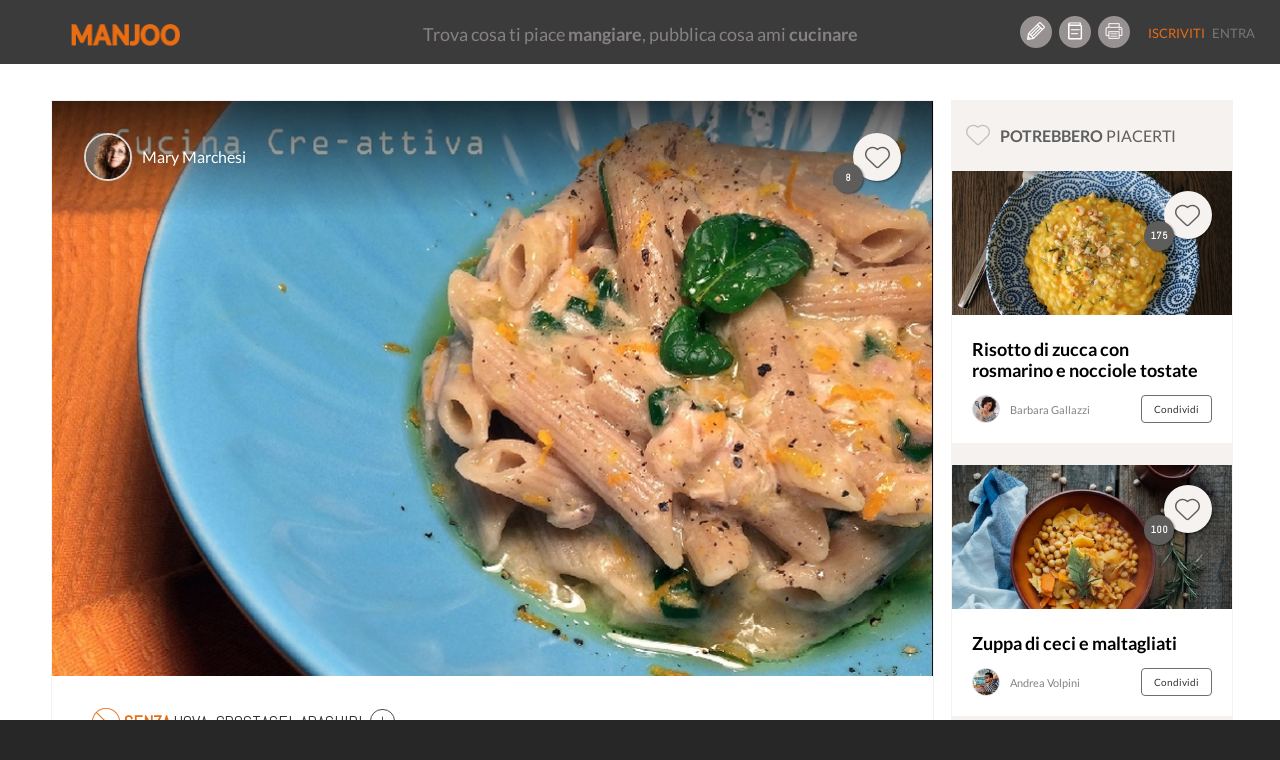

--- FILE ---
content_type: text/html; charset=UTF-8
request_url: https://www.manjoo.it/ricette/primi/penne-integrali-con-tonno-e-arance/
body_size: 16985
content:
    <script type="application/javascript">
        var ajaxURL = 'https://www.manjoo.it/wp-admin/admin-ajax.php';
    </script><!DOCTYPE html>
<html lang="it-IT" prefix="og: http://ogp.me/ns# og: http://ogp.me/ns#" class="no-js">
<head prefix="og: http://ogp.me/ns# fb: http://ogp.me/ns/fb# article: http://ogp.me/ns/article#">
    <!-- Start cookieyes banner -->
    <script id="cookieyes" type="text/javascript" src="https://cdn-cookieyes.com/client_data/69472d04d68abe4a99a825e9/script.js"></script>
    <!-- End cookieyes banner -->
    
    <meta charset="UTF-8">
    <!-- instant article -->
    <!--	<meta property="fb:pages" content="1559792460997009" /> -->
    <!--	<meta property="fb:pages" content="565506310171539" />-->
    <meta property="fb:pages" content="878182548893427"/>

    <meta http-equiv="X-UA-Compatible" content="IE=edge">
    <!--<meta name="viewport" content="width=device-width, maximum-scale=1">-->
    <meta name="viewport"
          content="width=device-width, initial-scale=1.0, maximum-scale=1.0, user-scalable=no, shrink-to-fit=no"/>

    <!-- INIZIO HEAD WORDPRESS -->
    <link rel="preload" href="/wp-content/themes/manjootemplate/fonts/manjoo-icons.woff" as="font">
    <link rel="preconnect" href="https://connect.facebook.net">
    
<!-- This site is optimized with the Yoast SEO plugin v5.8 - https://yoast.com/wordpress/plugins/seo/ -->
<link rel="canonical" href="https://www.manjoo.it/ricette/primi/penne-integrali-con-tonno-e-arance/" />
                <link rel='stylesheet' id="open-sans"  href="https://fonts.googleapis.com/css?family=Open+Sans:300italic,400italic,600italic,300,400,600&subset=latin,latin-ext"
                      type='text/css' media='all' />    <style> div.snp-builder {
            font-family: Oswald !important;
        }</style>
    <link rel='preload' as='style' onload="this.onload=null;this.rel='stylesheet'" id='font-Oswald-css' href='//fonts.googleapis.com/css?family=Oswald&#038;ver=4.4.2'
          type='text/css' media='all'/>
    <link rel='preload' as='style' onload="this.onload=null;this.rel='stylesheet'" id='font-Open+Sans-css' href='//fonts.googleapis.com/css?family=Open+Sans&#038;ver=4.4.2'
          type='text/css' media='all'/>


    <!-- FINE HEAD WORDPRESS -->
    <base href="https://www.manjoo.it">
    <link rel="profile" href="http://gmpg.org/xfn/11">
    <link rel="pingback" href="https://www.manjoo.it/xmlrpc.php">
    <link rel="icon" href="https://www.manjoo.it/wp-content/themes/manjootemplate/img/fav-manjoo.png" type="image/x-icon">
    <link rel="shortcut icon" href="https://www.manjoo.it/wp-content/themes/manjootemplate/img/fav-manjoo.png" type="image/x-icon">

            <meta property="ia:markup_url" content="https://www.manjoo.it/ricette/primi/penne-integrali-con-tonno-e-arance/?ia_markup=1">
            <title>Penne integrali con tonno e arance - Manjoo</title>
        <meta property="og:site_name" content="Manjoo"/>
    <meta property="og:url" content="https://www.manjoo.it/ricette/primi/penne-integrali-con-tonno-e-arance/"/>
            <meta property="og:type" content="article"/>

        <meta property="og:title"
          content="Penne integrali con tonno e arance - Manjoo @Mary Marchesi"/>
    <!---->
            <meta property="og:description"
              content="Oggi vi propongo una pasta con tonno all’arancia davvero deliziosa, particolarmente profumata ed appetitosa. La dolcezza dell’agrume si sposa delicatamente con l’intensità del tonno, conferendo al primo piatto un sapore originale, in grado di accontentare anche i palati più sopraffini. E per completare… spinacini novelli. Lo trovo anche molto elegante da servire ben impiattato con l’aiuto di un ring in metallo…"/>
                    <meta name="description"
                  content="Oggi vi propongo una pasta con tonno all’arancia davvero deliziosa, particolarmente profumata ed appetitosa. La dolcezza dell’agrume si sposa delicatamente con l’intensità del tonno, conferendo al primo piatto un sapore originale, in grado di accontentare anche i palati più sopraffini. E per completare… spinacini novelli. Lo trovo anche molto elegante da servire ben impiattato con l’aiuto di un ring in metallo…" />    <meta property="og:locale" content="it_IT"/>
            <meta property="og:image" content="https://www.manjoo.it/wp-content/uploads/fbl_dsk/1486734333_626_img.jpg"/>

                    <meta property="og:image:height" content="630"/>
            <meta property="og:image:width" content="1200"/>
                <meta property="fb:pages" content="878182548893427"/>
    <meta property="fb:app_id" content="1093829460662250"/>
                <!--<meta property="article:author" content="Mary Marchesi" />-->
                <!-- TODO: qui inserire la pagina di Manjoo
        <meta property="article:publisher" content="http://facebook.com/yourpagelink" />
    -->

    <meta name="twitter:site" content="@Manjoo">
            <meta name="twitter:card" content="summary_large_image">
        <meta name="twitter:creator" content="@Mary Marchesi"/>
        <meta name="twitter:title" content="Penne integrali con tonno e arance - Manjoo"/>
        <meta name="twitter:description"
              content="Oggi vi propongo una pasta con tonno all’arancia davvero deliziosa, particolarmente profumata ed appetitosa. La dolcezza dell’agrume si sposa delicatamente con l’intensità del tonno, conferendo al primo piatto un sapore originale, in grado di accontentare anche i palati più sopraffini. E per completare… spinacini novelli. Lo trovo anche molto elegante da servire ben impiattato con l’aiuto di un ring in metallo…"/>
        <meta name="twitter:image" content="https://www.manjoo.it/wp-content/uploads/fbl_dsk/1486734333_626_img.jpg"/>
                    <!-- Facebook Pixel Code -->
        <script>
            !function (f, b, e, v, n, t, s) {
                if (f.fbq) return;
                n = f.fbq = function () {
                    n.callMethod ?
                        n.callMethod.apply(n, arguments) : n.queue.push(arguments)
                };
                if (!f._fbq) f._fbq = n;
                n.push = n;
                n.loaded = !0;
                n.version = '2.0';
                n.queue = [];
                t = b.createElement(e);
                t.async = !0;
                t.src = v;
                s = b.getElementsByTagName(e)[0];
                s.parentNode.insertBefore(t, s)
            }(window, document, 'script',
                'https://connect.facebook.net/en_US/fbevents.js');
            fbq('init', '210522253167306');
            fbq('track', 'PageView');
        </script>
        <noscript>
            <img height="1" width="1"
                 src="https://www.facebook.com/tr?id=210522253167306&ev=PageView
&noscript=1"/>
        </noscript>
        <!-- End Facebook Pixel Code -->
        <!-- Start Google AdSense Code -->
        <script async src="https://pagead2.googlesyndication.com/pagead/js/adsbygoogle.js?client=ca-pub-8374867642448036"
                crossorigin="anonymous"></script>
        <!-- End Google AdSense Code -->

    </head>
<body class="ricetta-template-default single single-ricetta postid-42208 desktop new chrome not-logged dettaglio-ricetta" style='min-width:999px;'>
<!-- Google tag (gtag.js) -->
<script async src="https://www.googletagmanager.com/gtag/js?id=G-TVWCBJ0M69"></script>
<script>
    window.dataLayer = window.dataLayer || [];
    function gtag(){dataLayer.push(arguments);}
    gtag('js', new Date());

    gtag('config', 'G-TVWCBJ0M69');
</script>

<div id="main_loader" class="manjoo_loader">

    <div id="floatingCirclesG" class="manjoo_loader_full_page">
        <div class="f_circleG" id="frotateG_01"></div>
        <div class="f_circleG" id="frotateG_02"></div>
        <div class="f_circleG" id="frotateG_03"></div>
        <div class="f_circleG" id="frotateG_04"></div>
        <div class="f_circleG" id="frotateG_05"></div>
        <div class="f_circleG" id="frotateG_06"></div>
        <div class="f_circleG" id="frotateG_07"></div>
        <div class="f_circleG" id="frotateG_08"></div>
    </div>

</div>


<div class="loader-ajax">
    <div class="wrap-spinner">
        <div class="loader-spinner"></div>
    </div>
</div>

<!--OFFCANVAS MENU-->
<div class="navmenu navmenu-default navmenu-fixed-left offcanvas">
            

            <ul class="nav navmenu-nav desktop offcanvas-header">
                                <li class="border-bottom">
                    <button class="icon btn btn-circle manjoo-icon-megafono"></button>
                    <div class="offcanvas-label">
                        <h4>RICETTE LIGHT</h4>
                        <a href="https://www.manjoo.it/ricette-in-evidenza/ricette-light/">piatti leggeri e veloci</a>
                    </div>
                </li>
                            </ul>
            <ul id="tipologia-ricette" class="nav navmenu-nav desktop">
                                    <li class="no-border"><button class="icon btn btn-circle manjoo-portate-icon-antipasti"></button><a href="https://www.manjoo.it/ricette/antipasti/">Antipasti</a></li>
                                        <li class="no-border"><button class="icon btn btn-circle manjoo-portate-icon-primi"></button><a href="https://www.manjoo.it/ricette/primi/">Primi</a></li>
                                        <li class="no-border"><button class="icon btn btn-circle manjoo-portate-icon-secondi-piatti"></button><a href="https://www.manjoo.it/ricette/secondi-piatti/">Secondi</a></li>
                                        <li class="no-border"><button class="icon btn btn-circle manjoo-portate-icon-contorni"></button><a href="https://www.manjoo.it/ricette/contorni/">Contorni</a></li>
                                        <li class="no-border"><button class="icon btn btn-circle manjoo-portate-icon-zuppe"></button><a href="https://www.manjoo.it/ricette/zuppe/">Zuppe</a></li>
                                        <li class="no-border"><button class="icon btn btn-circle manjoo-portate-icon-insalate"></button><a href="https://www.manjoo.it/ricette/insalate/">Insalate</a></li>
                                        <li class="no-border"><button class="icon btn btn-circle manjoo-portate-icon-salse-condimenti"></button><a href="https://www.manjoo.it/ricette/salse-condimenti/">Condimenti</a></li>
                                        <li class="no-border"><button class="icon btn btn-circle manjoo-portate-icon-pizze-torte-salate"></button><a href="https://www.manjoo.it/ricette/pizze-torte-salate/">Pizze</a></li>
                                        <li class="no-border"><button class="icon btn btn-circle manjoo-portate-icon-dolci"></button><a href="https://www.manjoo.it/ricette/dolci/">Dolci</a></li>
                                        <li class="no-border"><button class="icon btn btn-circle manjoo-portate-icon-bevande"></button><a href="https://www.manjoo.it/ricette/bevande/">Bevande</a></li>
                                </ul>
                <ul id="socials"><li class="item-59 slug-facebook no-border"><a href="http://www.facebook.com/ioManjoo/" class="item-59 slug-facebook btn btn-circle manjoo-icon-facebook" name="Facebook"></a></li><li class="item-60 slug-twitter no-border"><a href="https://twitter.com/IoManjoo" class="item-60 slug-twitter btn btn-circle manjoo-icon-twitter" name="Twitter"></a></li><li class="item-61 slug-instagram no-border"><a href="http://www.instagram.com/manjoo.it" class="item-61 slug-instagram btn btn-circle manjoo-icon-instagram" name="Instagram"></a></li></ul>        <ul id="pages" class="border-bottom"><li class="item-25257 slug-cose-manjoo-2 border-right border-top-bottom"><a title="Cos'è Manjoo" href="https://www.manjoo.it/cose-manjoo/" >Cos'è Manjoo</a></li><li class="item-65 slug-65 border-right border-top-bottom"><a title="Chi Siamo" href="https://www.manjoo.it/chi-siamo/" >Chi Siamo</a></li><li class="item-62 slug-62 border-right border-top-bottom"><a title="Contatti" href="https://www.manjoo.it/contatti/" >Contatti</a></li><li class="item-25261 slug-25261 border-right border-top-bottom"><a title="Policy" href="https://www.manjoo.it/policy/" >Policy</a></li></ul>        </div>
<!--FINE OFFCANVAS MENU-->
<form id="search_form" action="https://www.manjoo.it/cerca/" method="get">
        <input type="hidden" id="search_q" name="q" value=""/>
</form>
<!--MAIN MENU-->

<div id="nav" class="navbar-default navbar-fixed-top manjoo-black-bg no-border newhome " role="navigation"
     data-spy="affix-top" data-offset-top="0" style='min-width:999px;'>

    
        <button id="main-menu-button" type="button" class="navbar-toggle" data-toggle="offcanvas" data-target=".navmenu"
            data-canvas="body" data-placement="left">
        <span></span>
        <span></span>
        <span></span>

    </button>
                <div id="search-nav-wrapper">
            <a href="https://www.manjoo.it" class="navbar-brand"><img
                        src="https://www.manjoo.it/wp-content/themes/manjootemplate/img/manjoo-logo.png" alt="Manjoo"/></a>


            

                    </div>
            <div id="tagline-nav-wrapper">
	                <h2>Trova cosa ti piace <strong>mangiare</strong>, pubblica cosa ami <strong>cucinare</strong></h2>
	        </div>

          <div id="right-nav-desktop"  class="pull-right desktop">
                <ul class="nav navbar-nav fix-margin-right icon-menu"><li><a class="item-79 slug-79 btn btn-circle Crea Ricetta" title='Crea Ricetta' href='https://www.manjoo.it/crea-ricetta/'><span class="item-79 slug-79 icon manjoo-icon-crea-ricetta"></span></a></li><li><a class="item-78 slug-78 btn btn-circle Ricettario" title='Ricettario' href='https://www.manjoo.it/ricettario/'><span class="item-78 slug-78 icon manjoo-icon-ricettario"></span></a></li><li><a class="item-16380 slug-stampa-cookbook btn btn-circle Stampa Cookbook" title='Stampa Cookbook' href='https://www.manjoo.it/cookbook/'><span class="item-16380 slug-stampa-cookbook icon manjoo-icon-stampa-cookbook"></span></a></li></ul>                <ul  class="nav navbar-nav navbar-default welcome_menu">
                                            <li class="not-logged registrati"><a href="https://www.manjoo.it/registrazione/" class="">Iscriviti</a></li>
                        <li class="not-logged entra"><a href="https://www.manjoo.it/login/" class="">Entra</a></li>
                                    </ul>
            </div>


                

</div>



<!--FINE MAIN MENU-->
<!-- container-fluid -->
<div class="master_container container"                 >
    

    <style>
        .modulo_grafico {
            position: absolute;
            width: 100px;
            text-align: center;
            top: 0px;
        }

        .modulo_grafico span {
            display: block;
            width: 100%;
            text-align: center;
        }


    </style>
    <script language="JavaScript">
        var thisRicettaitsMine = false;
    </script>
    <div class=" col-lg-9 ricetta-wrapper "  >
                <div class="row"  itemscope itemtype="http://schema.org/Recipe">
            <input type="hidden" id="current_ricetta" value="42208"/>
            <input type="hidden" id="itsmine" value="0"/>
            <meta itemprop="name" content="Penne integrali con tonno e arance"><meta itemprop="datePublished" content="2017-02-10 13:54:53"><meta itemprop="recipeCategory" content="primi"><meta itemprop="image" content="https://www.manjoo.it/wp-content/uploads/1486734333_626_img.jpg"><meta itemprop="thumbnailUrl" content="https://www.manjoo.it/wp-content/uploads/sug_dsk/1486734333_626_img.jpg"><meta itemprop="discussionUrl" content="https://www.manjoo.it/ricette/primi/penne-integrali-con-tonno-e-arance/#commenti"><meta itemprop="url" content="https://www.manjoo.it/ricette/primi/penne-integrali-con-tonno-e-arance/"><meta itemprop="recipeCuisine" content="italiana  primi"><meta itemprop="recipeYield" content="per 4 persone"><span style='display:none;' itemprop="author" itemscope itemtype="http://schema.org/Person"><meta itemprop='name' content="Mary Marchesi"></span><meta itemprop="publisher" content="Manjoo"><meta itemprop="inLanguage" content="IT"><meta itemprop="recipeIngredient" content="penne rigate senza glutine"><meta itemprop="recipeIngredient" content="arance"><meta itemprop="recipeIngredient" content="tonno al naturale"><meta itemprop="recipeIngredient" content="burro"><meta itemprop="recipeIngredient" content="farina"><meta itemprop="recipeIngredient" content="spinaci"><meta itemprop="recipeIngredient" content="sale fino"><meta itemprop="totalTime" content="PT30M"><meta itemprop="prepTime" content="PT15M"><meta itemprop="cookTime" content="PT15M"><div style="display:none;" itemprop="aggregateRating" itemscope itemtype="http://schema.org/AggregateRating"><meta itemprop="ratingValue" content='4.6'/><meta itemprop="reviewCount" content='8'/><meta itemprop="bestRating" content='5'/><meta itemprop="worstRating" content='0'/></div><div style="display:none;" itemprop="nutrition" itemscope itemtype="http://schema.org/NutritionInformation"><meta itemprop="calories" content='252'/><meta itemprop="fatContent" content='16'/><meta itemprop="carbohydrateContent" content='13'/><meta itemprop="fiberContent" content='1'/><meta itemprop="proteinContent" content='15'/><meta itemprop="sugarContent" content='3'/><meta itemprop="sodiumContent" content='2098'/><meta itemprop="cholesterolContent" content='64'/></div><meta itemprop="description" content="Penne integrali con tonno e arance Oggi vi propongo una pasta con tonno all’arancia davvero deliziosa, particolarmente profumata ed appetitosa. La dolcezza dell’agrume si sposa delicatamente con l’intensità del tonno, conferendo al primo piatto un sapore originale, in grado di accontentare anche i palati più sopraffini. E per completare… spinacini novelli. Lo trovo anche molto elegante da servire ben impiattato con l’aiuto di un ring in metallo…"/><span itemprop="recipeInstructions" style="display:none;">Come primo passo mettete a scaldare l’acqua per la pasta. 
Appena raggiunge il bollore salatela.</span><span itemprop="recipeInstructions" style="display:none;">Nel frattempo prendete l’arancia e grattugiatene tutta la buccia, ma non la parte bianca, e tenete da parte. Spremete il succo dell’arancia e filtratelo. In un tegame di medie dimensioni sciogliete il burro a fiamma molto bassa; appena sciolto unite la farina e incorporatela con un frustino piccolo. Subito dopo unite il succo d’arancia ed il tonno. </span><span itemprop="recipeInstructions" style="display:none;">Mescolate sempre. Salate e pepate. Aggiungete alla fine dei 5 minuti totali di cottura gli spinacini tagliati a striscioline. Spegnete subito. Scolate la pasta al dente e (conservando una tazza d’acqua) trasferitela nel tegame del condimento. Mescolate, assaggiate sempre, poi servite.

</span>            <!-- IMG RICETTA-->
            <div class="ricetta-img section">
                                    <img class="img-fluid" itemprop="image"
                         src="https://www.manjoo.it/wp-content/uploads/large_dsk/1486734333_626_img.jpg"
                         alt="Penne integrali con tonno e arance"/>
                                <div class="ricetta-img-top gradient">
                    <a href="#" class="userthumb-link" title="Mary Marchesi"><img class="user-small-thumb" src="https://www.manjoo.it/images/1487585794_541_img.jpg/48/48"
                                                                                                                        alt="Mary Marchesi"/></a>

                    <div class="nome-wrapper">
                        <a class="username-link" href="#"
                           title="Mary Marchesi">Mary Marchesi</a>

                        <div class="profile-card-wrapper" id="ricetta_profile_card_wrapper"
                             data-uid="1390">
                            <!-- Verificare la funzione function-ajax.php get html scheda utente -->
                                                    </div>
                    </div>
                                            <div class="scheda-like-icon">
                            <span data-idr="42208" class="badge badge-counter ">8</span>
                            <button data-toggle="tooltip"  id_ricetta="42208"
                                                                                                  author="1390"
                                                                                                  current_user="0"
                                                                                                  title="Mi piace"
                                                                                                  class="like-action btn-circle-48 btn icon manjoo-icon-popolari shadow "></button>
                        </div>
                                    </div>
                <div class="ricetta-img-bottom">
                                        <div class="wrapper">

                                                    <div class="ricetta-features desktop">
                                                                    <span
                                        class="icon desktop"><img class="ban-icon" alt="intolleranze" src="https://www.manjoo.it/wp-content/themes/manjootemplate/svg/ban-icon.svg" /><strong class="manjoo-orange">Senza </strong>Uova, Crostacei, Arachidi                                        <a class="popover-click" role="button" tabindex="0" data-trigger="focus hover "
                                           data-toggle="popover"
                                           data-placement="top"><img class="plus-icon" alt="altre intolleranze" src="https://www.manjoo.it/wp-content/themes/manjootemplate/svg/plus-icon.svg" /></a></span>
                                                                        <div id="popover-content" class="hide">
                                        <p> Frutta a guscio</p><p> Semi di sesamo</p><p> Carne di maiale</p><p> Molluschi</p><p> Olive</p><p> Sedano</p><p> Senape</p>                                    </div>
                                                            </div>
                                                <h1 class="nome-ricetta">Penne integrali con tonno e arance </h1>


                    </div>
                    <div class="toolbar">
                        <button                                 data-id="42208"
                                data-title="Penne integrali con tonno e arance"
                                data-url="https://www.manjoo.it/ricette/primi/penne-integrali-con-tonno-e-arance/" title="Condividi"
                                class="share-btn btn">Condividi</button>

                        <button
                                data-trigger="focus"
                                data-toggle="popover"
                                data-placement="left"
                                data-offset="20"
                                class="btn more-btn actions-popover-click" ><img src="https://www.manjoo.it/wp-content/themes/manjootemplate/svg/more-icon.svg" class="more-icon" alt="altre azioni"></button>
                    </div>
                    <div id="actions-popover-content" class="hide">
                                                <button data-toggle="tooltip"                                 title="Salva"
                                id_ricetta="42208"
                                author="1390"
                                current_user="0"
                                class="save-action inpopover "
                                rel="42208">
                                                            <img src="https://www.manjoo.it/wp-content/themes/manjootemplate/svg/copy-icon.svg" alt="salva ricetta" class="copy-icon pull-left" />
	                                                    <span class="pull-right">Salva</span>
                        </button>
                                                    <button title="Segnala ricetta" id="segnala_ricetta" class="inpopover">
                                <span class="manjoo-icon-segnala pull-left"></span>
                                <span class="pull-right">Segnala</span>
                            </button>
                        
                    </div>
                </div>


            </div>
                        <div class="stampa-ricetta">
                            </div>
            <!-- COUNTER -->
            <div id="counter" class="section">
                <div class="count-preparazione">
                    <p class="small">Preparazione</p>

                    <p class="count" data-type="time"
                       data-count="15">15</p>

                    <p>minuti</p>
                </div>
                <div class="count-cottura">
                    <p class="small">Cottura</p>

                    <p class="count" data-type="time"
                       data-count="15">15</p>

                    <p>minuti</p>
                </div>
                <div class="count-tempo-totale">
                    <p class="small">Tempo totale</p>

                    <p class="count" data-type="time"
                       data-count="30">30</p>

                    <p>minuti</p>
                </div>
            </div>
            <!-- INGREDIENTI-->
            <div id="ingredienti" class="section">
                <div class="section-title">
                    <h2>Ingredienti
                        <span>Modifica porzioni e dosi</span></h2>
                    <span class="numero-persone">
                        <button id="numero-persone-min" class="numero-persone-btn">-</button>
                        <span class="numero-persone-wrapper">
                            <input type="text" value="4" id="numero_persone"/>
                        </span>
                        <button id="numero-persone-plu" class="numero-persone-btn">+</button>
                    </span>
                </div>


                <div class="clearfix"></div>
                <ul class="lista pubblica">
                                                <li class="item_ingrediente odd"
                                data-qta="87.5"
                                data-unt="g">
                                <div class="quantita dettaglio">
                                                                            <span data-qb="false">350 g</span>
                                                                    </div>
                                <div class="nome-ingrediente dettaglio">
                                    <span style="font-weight:bold;">Penne rigate senza glutine</span>                                                                    </div>

                            </li>
                                                                                <li class="item_ingrediente even"
                                data-qta="0.25"
                                data-unt="unità">
                                <div class="quantita dettaglio">
                                                                            <span data-qb="false">1</span>
                                                                    </div>
                                <div class="nome-ingrediente dettaglio">
                                    <span style="font-weight:bold;">Arance</span>                                                                    </div>

                            </li>
                                                                                <li class="item_ingrediente odd"
                                data-qta="50"
                                data-unt="g">
                                <div class="quantita dettaglio">
                                                                            <span data-qb="false">200 g</span>
                                                                    </div>
                                <div class="nome-ingrediente dettaglio">
                                    <span style="font-weight:bold;">Tonno al naturale</span>                                                                    </div>

                            </li>
                                                                                <li class="item_ingrediente even"
                                data-qta="12.5"
                                data-unt="g">
                                <div class="quantita dettaglio">
                                                                            <span data-qb="false">50 g</span>
                                                                    </div>
                                <div class="nome-ingrediente dettaglio">
                                    <span style="font-weight:bold;">Burro</span>                                                                    </div>

                            </li>
                                                                                <li class="item_ingrediente odd"
                                data-qta="12.5"
                                data-unt="g">
                                <div class="quantita dettaglio">
                                                                            <span data-qb="false">50 g</span>
                                                                    </div>
                                <div class="nome-ingrediente dettaglio">
                                    <span style="font-weight:bold;">Farina</span>                                                                    </div>

                            </li>
                                                                                <li class="item_ingrediente even"
                                data-qta="12.5"
                                data-unt="g">
                                <div class="quantita dettaglio">
                                                                            <span data-qb="false">50 g</span>
                                                                    </div>
                                <div class="nome-ingrediente dettaglio">
                                    <span style="font-weight:bold;">Spinaci</span>                                                                    </div>

                            </li>
                                                                                <li class="item_ingrediente odd"
                                data-qta="0.25"
                                data-unt="cucchiaio">
                                <div class="quantita dettaglio">
                                                                            <span data-qb="false">1 cucchiaio</span>
                                                                    </div>
                                <div class="nome-ingrediente dettaglio">
                                    <span style="font-weight:bold;">Sale fino</span>                                                                    </div>

                            </li>
                                                                    </ul>

            </div>
            <script>
                var varinj=[]            </script>
            <div class="clearfix"></div>
            <!-- PRESENTAZIONE -->
	                    <div id="presentazione" class="section block-section">
                <div class="section-title">
                    <h2>Presentazione</h2>
                </div>
                <div class="clearfix"></div>
                <div class="block-text">
                    <p class="termini_space" data-terms="preparazione">Oggi vi propongo una pasta con tonno all’arancia davvero deliziosa, particolarmente profumata ed appetitosa. La dolcezza dell’agrume si sposa delicatamente con l’intensità del tonno, conferendo al primo piatto un sapore originale, in grado di accontentare anche i palati più sopraffini. E per completare… spinacini novelli. Lo trovo anche molto elegante da servire ben impiattato con l’aiuto di un ring in metallo…</p>
                </div>
            </div>
                            <!-- PREPARAZIONE-->
            <div id="preparazione" class="section block-section">
                <div class="section-title">
                    <h2>Preparazione</h2>
                </div>
                <div class="clearfix"></div>
	                                                                        <div class="block-text">
                            <h3 class="manjoo-orange">Step 1</h3>

                            <p class="termini_space" data-terms="step_1">Come primo passo mettete a scaldare l’acqua per la pasta. 
Appena raggiunge il bollore salatela.</p>
                                                    </div>
                                                <div class="block-text">
                            <h3 class="manjoo-orange">Step 2</h3>

                            <p class="termini_space" data-terms="step_2">Nel frattempo prendete l’arancia e grattugiatene tutta la buccia, ma non la parte bianca, e tenete da parte. Spremete il succo dell’arancia e filtratelo. In un tegame di medie dimensioni sciogliete il burro a fiamma molto bassa; appena sciolto unite la farina e incorporatela con un frustino piccolo. Subito dopo unite il succo d’arancia ed il tonno. </p>
                                                    </div>
                                                <div class="block-text mb-0">
                            <h3 class="manjoo-orange">Step 3</h3>

                            <p class="termini_space" data-terms="step_3">Mescolate sempre. Salate e pepate. Aggiungete alla fine dei 5 minuti totali di cottura gli spinacini tagliati a striscioline. Spegnete subito. Scolate la pasta al dente e (conservando una tazza d’acqua) trasferitela nel tegame del condimento. Mescolate, assaggiate sempre, poi servite.

</p>
                                                    </div>
                                                        <div class="block-text nota" style="display:none;">
                    <h3>Note</h3>

                    <p></p>
                </div>
                                                                                </div>
            <div class="clearfix"></div>
                        <!-- VALORI NUTRIZIONALI -->
	                        <div id="valori-nutrizionali" class="section block-section">
                    <div class="section-title">
                        <h2>Valori nutrizionali
                            <span>Calcolati sulla singola porzione</span></h2>
                    </div>
                    <div class="clearfix"></div>
                    <div class="block-text">
                        <div class="nuovo-grafico">


                            <div class="calorie">
                                <span><strong>252</strong> kcal</span>
                                <p>Calorie</p>
                                <div class="barra"><div style="width: 13%"></div></div>
                                <span class="fab"><strong>13<sup>%</sup></strong> del fabbisogno giornaliero</span>
                            </div>
    <div class="carboidrati">
        <span><strong>13</strong> g</span>
        <p>Carboidrati</p>
        <div class="barra"><div style="width: 5%"></div></div>
        <span class="fab"><strong>5<sup>%</sup></strong> del fabbisogno giornaliero</span>
    </div>
	    <div class="proteine">
        <span><strong>15</strong> g</span>
        <p>Proteine</p>
        <div class="barra"><div style="width: 27%"></div></div>
        <span class="fab"><strong>27<sup>%</sup></strong> del fabbisogno giornaliero</span>
    </div>
	    <div class="grassi">
        <span><strong>16</strong> g</span>
        <p>Grassi</p>
        <div class="barra"><div style="width: 16%"></div></div>
        <span class="fab"><strong>16<sup>%</sup></strong> del fabbisogno giornaliero</span>
    </div>
	
                        </div>
                    </div>
                </div>
	                    <div class="clearfix"></div>
            <!-- UTENSILI -->
                            <div id="utensili-ricetta" class="section block-section">
                    <div class="section-title">
                        <h2>Utensili</h2>
                    </div>
                    <div class="clearfix"></div>
                    <div id="utensili-elenco" class="utensili-wrapper splide">
                        <div class="splide__track">
                            <ul class="lista splide__list">
                                                                    <li attr="ut_300"
                                        class="splide__slide utensile_tip item active">Tegame</li>
                                                                    <li attr="ut_144"
                                        class="splide__slide utensile_tip item">Macchina per la pasta</li>
                                
                            </ul>
                            <!--<a class="left carousel-control" href="#utensili-elenco" role="button" data-slide="prev"><span class="glyphicon glyphicon-menu-left"></span></a>
                            <a class="right carousel-control" href="#utensili-elenco" role="button" data-slide="next"><span class="glyphicon glyphicon-menu-right"></span></a>-->
                        </div>
                    </div>
                </div>
                <div class="clearfix"></div>
                        <!--COMMENTI-->

            <div id="section-commenti" class="section">
                <div class="section-title">
                    <h2 id="listacommenti">
                        Commenti</h2>
                                    </div>
                <div class="clearfix"></div>

                <div id="comment_swrapper">

                    

<div class="respond-wrapper notlogged">
			<p class="accedi-per-commentare"><a href="https://www.manjoo.it/login/?source=comment">Accedi</a> per commentare la ricetta</p>
	</div>                </div>
            </div>
        </div>
    </div>
    
        <div class=" col-md-12 col-lg-3 ricetta-sidebar">
            <div id="ricette-consigliate" class="sidebar-thumbs new">
                <div class="sidebar-title">
                    <h3 class="manjoo-icon-popolari"><span>Potrebbero</span> piacerti</h3>
                </div>
                <ul>
                                                                        <li>

                                <div class="ricetta-img-top">
                                    <div class="scheda-like-icon">
                                        <span data-idr="33554" class="badge badge-counter ">175</span>
                                        <button data-toggle="tooltip" id_ricetta="33554" author="118" current_user="0" title="Mi piace" class="like-action btn-circle-48 btn icon manjoo-icon-popolari shadow "></button>
                                    </div>
                                </div>
                                <a href="https://www.manjoo.it/ricette/primi/risotto-di-zucca-con-rosmarino-e-nocciole-tostate/">
                                                                            <img loading="lazy" src="https://www.manjoo.it/wp-content/uploads/sug_dsk/1468308476_283_img.jpg" alt="Risotto di zucca con rosmarino e nocciole tostate"/>
                                                                    </a>
                                <div class="ricetta-img-bottom">
                                    <a href="https://www.manjoo.it/ricette/primi/risotto-di-zucca-con-rosmarino-e-nocciole-tostate/"><h2 class="nome-ricetta">Risotto di zucca con rosmarino e nocciole tostate</h2></a>
                                    <div class="user-details">
                                        <img loading="lazy" class="user-small-thumb" src="https://www.manjoo.it/images/1470067737_15_img.jpg/48/48" alt="Barbara Gallazzi"/>
                                        <div class="username-link username-div-name">Barbara Gallazzi</div>
                                        <button data-toggle=""
                                                data-id="33554"
                                                data-title="Risotto di zucca con rosmarino e nocciole tostate"
                                                data-url="https://www.manjoo.it/ricette/primi/risotto-di-zucca-con-rosmarino-e-nocciole-tostate/" title="Condividi"
                                                class="share-btn btn">Condividi</button>
                                    </div>
                                </div>
                            </li>
                                                                                                                            <li>

                                <div class="ricetta-img-top">
                                    <div class="scheda-like-icon">
                                        <span data-idr="38146" class="badge badge-counter ">100</span>
                                        <button data-toggle="tooltip" id_ricetta="38146" author="200" current_user="0" title="Mi piace" class="like-action btn-circle-48 btn icon manjoo-icon-popolari shadow "></button>
                                    </div>
                                </div>
                                <a href="https://www.manjoo.it/ricette/primi/zuppa-di-ceci-e-maltagliati/">
                                                                            <img loading="lazy" src="https://www.manjoo.it/wp-content/uploads/sug_dsk/1478290468_538_img.jpg" alt="Zuppa di ceci e maltagliati"/>
                                                                    </a>
                                <div class="ricetta-img-bottom">
                                    <a href="https://www.manjoo.it/ricette/primi/zuppa-di-ceci-e-maltagliati/"><h2 class="nome-ricetta">Zuppa di ceci e maltagliati</h2></a>
                                    <div class="user-details">
                                        <img loading="lazy" class="user-small-thumb" src="https://www.manjoo.it/images/1476723856_263_img.jpg/48/48" alt="Andrea Volpini"/>
                                        <div class="username-link username-div-name">Andrea Volpini</div>
                                        <button data-toggle=""
                                                data-id="38146"
                                                data-title="Zuppa di ceci e maltagliati"
                                                data-url="https://www.manjoo.it/ricette/primi/zuppa-di-ceci-e-maltagliati/" title="Condividi"
                                                class="share-btn btn">Condividi</button>
                                    </div>
                                </div>
                            </li>
                                                                                                                            <li>

                                <div class="ricetta-img-top">
                                    <div class="scheda-like-icon">
                                        <span data-idr="43491" class="badge badge-counter ">86</span>
                                        <button data-toggle="tooltip" id_ricetta="43491" author="165" current_user="0" title="Mi piace" class="like-action btn-circle-48 btn icon manjoo-icon-popolari shadow "></button>
                                    </div>
                                </div>
                                <a href="https://www.manjoo.it/ricette/primi/farfalle-avocado-e-gamberetti/">
                                                                            <img loading="lazy" src="https://www.manjoo.it/wp-content/uploads/sug_dsk/1493883522_330_img.jpg" alt="Farfalle avocado e gamberetti"/>
                                                                    </a>
                                <div class="ricetta-img-bottom">
                                    <a href="https://www.manjoo.it/ricette/primi/farfalle-avocado-e-gamberetti/"><h2 class="nome-ricetta">Farfalle avocado e gamberetti</h2></a>
                                    <div class="user-details">
                                        <img loading="lazy" class="user-small-thumb" src="https://www.manjoo.it/images/1470666503_274_img.jpg/48/48" alt="Giulia Golino"/>
                                        <div class="username-link username-div-name">Giulia Golino</div>
                                        <button data-toggle=""
                                                data-id="43491"
                                                data-title="Farfalle avocado e gamberetti"
                                                data-url="https://www.manjoo.it/ricette/primi/farfalle-avocado-e-gamberetti/" title="Condividi"
                                                class="share-btn btn">Condividi</button>
                                    </div>
                                </div>
                            </li>
                                                    <script async src="https://pagead2.googlesyndication.com/pagead/js/adsbygoogle.js?client=ca-pub-8374867642448036"
                                     crossorigin="anonymous"></script>
                                <ins class="adsbygoogle"
                                     style="display:inline-block; width: 281px !important; height: 274px !important;"
                                     data-ad-format="fluid"
                                     data-ad-layout-key="-66+f0-u-50+c2"
                                     data-ad-client="ca-pub-8374867642448036"
                                     data-ad-slot="9004201320"></ins>
                                <script>
                                     (adsbygoogle = window.adsbygoogle || []).push({});
                                </script>                                                                        <li>

                                <div class="ricetta-img-top">
                                    <div class="scheda-like-icon">
                                        <span data-idr="33562" class="badge badge-counter ">80</span>
                                        <button data-toggle="tooltip" id_ricetta="33562" author="118" current_user="0" title="Mi piace" class="like-action btn-circle-48 btn icon manjoo-icon-popolari shadow "></button>
                                    </div>
                                </div>
                                <a href="https://www.manjoo.it/ricette/primi/spaghetti-con-pesce-spada-mandorle-e-pesto/">
                                                                            <img loading="lazy" src="https://www.manjoo.it/wp-content/uploads/sug_dsk/1468308676_50_img.jpg" alt="Spaghetti con pesce spada, mandorle e pesto"/>
                                                                    </a>
                                <div class="ricetta-img-bottom">
                                    <a href="https://www.manjoo.it/ricette/primi/spaghetti-con-pesce-spada-mandorle-e-pesto/"><h2 class="nome-ricetta">Spaghetti con pesce spada, mandorle e pesto</h2></a>
                                    <div class="user-details">
                                        <img loading="lazy" class="user-small-thumb" src="https://www.manjoo.it/images/1470067737_15_img.jpg/48/48" alt="Barbara Gallazzi"/>
                                        <div class="username-link username-div-name">Barbara Gallazzi</div>
                                        <button data-toggle=""
                                                data-id="33562"
                                                data-title="Spaghetti con pesce spada, mandorle e pesto"
                                                data-url="https://www.manjoo.it/ricette/primi/spaghetti-con-pesce-spada-mandorle-e-pesto/" title="Condividi"
                                                class="share-btn btn">Condividi</button>
                                    </div>
                                </div>
                            </li>
                                                                                                                            <li>

                                <div class="ricetta-img-top">
                                    <div class="scheda-like-icon">
                                        <span data-idr="43502" class="badge badge-counter ">82</span>
                                        <button data-toggle="tooltip" id_ricetta="43502" author="124" current_user="0" title="Mi piace" class="like-action btn-circle-48 btn icon manjoo-icon-popolari shadow "></button>
                                    </div>
                                </div>
                                <a href="https://www.manjoo.it/ricette/primi/fusilli-cuore-mio-vongole-e-pesto-di-melanzane/">
                                                                            <img loading="lazy" src="https://www.manjoo.it/wp-content/uploads/sug_dsk/1493831772_139_img.jpg" alt="Fusilli “cuore mio” vongole e pesto di melanzane"/>
                                                                    </a>
                                <div class="ricetta-img-bottom">
                                    <a href="https://www.manjoo.it/ricette/primi/fusilli-cuore-mio-vongole-e-pesto-di-melanzane/"><h2 class="nome-ricetta">Fusilli “cuore mio” vongole e pesto di melanzane</h2></a>
                                    <div class="user-details">
                                        <img loading="lazy" class="user-small-thumb" src="https://www.manjoo.it/images/1466677735_51_img.jpg/48/48" alt="Azzurra Fracassi"/>
                                        <div class="username-link username-div-name">Azzurra Fracassi</div>
                                        <button data-toggle=""
                                                data-id="43502"
                                                data-title="Fusilli “Cuore mio” vongole e pesto di melanzane"
                                                data-url="https://www.manjoo.it/ricette/primi/fusilli-cuore-mio-vongole-e-pesto-di-melanzane/" title="Condividi"
                                                class="share-btn btn">Condividi</button>
                                    </div>
                                </div>
                            </li>
                                                                                                                            <li>

                                <div class="ricetta-img-top">
                                    <div class="scheda-like-icon">
                                        <span data-idr="43508" class="badge badge-counter ">82</span>
                                        <button data-toggle="tooltip" id_ricetta="43508" author="82" current_user="0" title="Mi piace" class="like-action btn-circle-48 btn icon manjoo-icon-popolari shadow "></button>
                                    </div>
                                </div>
                                <a href="https://www.manjoo.it/ricette/primi/spaghettoni-al-datterino-giallo-acciughe-e-guttiau/">
                                                                            <img loading="lazy" src="https://www.manjoo.it/wp-content/uploads/sug_dsk/1493833464_514_img.jpg" alt="Spaghettoni al datterino giallo acciughe e guttiau"/>
                                                                    </a>
                                <div class="ricetta-img-bottom">
                                    <a href="https://www.manjoo.it/ricette/primi/spaghettoni-al-datterino-giallo-acciughe-e-guttiau/"><h2 class="nome-ricetta">Spaghettoni al datterino giallo acciughe e guttiau</h2></a>
                                    <div class="user-details">
                                        <img loading="lazy" class="user-small-thumb" src="https://www.manjoo.it/images/1462042149_219_img.jpg/48/48" alt="Claudia Ambu"/>
                                        <div class="username-link username-div-name">Claudia Ambu</div>
                                        <button data-toggle=""
                                                data-id="43508"
                                                data-title="Spaghettoni al datterino giallo acciughe e guttiau"
                                                data-url="https://www.manjoo.it/ricette/primi/spaghettoni-al-datterino-giallo-acciughe-e-guttiau/" title="Condividi"
                                                class="share-btn btn">Condividi</button>
                                    </div>
                                </div>
                            </li>
                                                    <script async src="https://pagead2.googlesyndication.com/pagead/js/adsbygoogle.js?client=ca-pub-8374867642448036"
                                     crossorigin="anonymous"></script>
                                <ins class="adsbygoogle"
                                     style="display:inline-block; width: 281px !important; height: 274px !important;"
                                     data-ad-format="fluid"
                                     data-ad-layout-key="-66+f0-u-50+c2"
                                     data-ad-client="ca-pub-8374867642448036"
                                     data-ad-slot="9004201320"></ins>
                                <script>
                                     (adsbygoogle = window.adsbygoogle || []).push({});
                                </script>                                                                        <li>

                                <div class="ricetta-img-top">
                                    <div class="scheda-like-icon">
                                        <span data-idr="33916" class="badge badge-counter ">65</span>
                                        <button data-toggle="tooltip" id_ricetta="33916" author="128" current_user="0" title="Mi piace" class="like-action btn-circle-48 btn icon manjoo-icon-popolari shadow "></button>
                                    </div>
                                </div>
                                <a href="https://www.manjoo.it/ricette/primi/tagliolini-con-salmone-robiola-e-pistacchi/">
                                                                            <img loading="lazy" src="https://www.manjoo.it/wp-content/uploads/sug_dsk/1466611743_382_img.png" alt="Tagliolini con salmone, robiola e pistacchi"/>
                                                                    </a>
                                <div class="ricetta-img-bottom">
                                    <a href="https://www.manjoo.it/ricette/primi/tagliolini-con-salmone-robiola-e-pistacchi/"><h2 class="nome-ricetta">Tagliolini con salmone, robiola e pistacchi</h2></a>
                                    <div class="user-details">
                                        <img loading="lazy" class="user-small-thumb" src="https://www.manjoo.it/images/1479854628_521_img.jpg/48/48" alt="Paola Lyduch"/>
                                        <div class="username-link username-div-name">Paola Lyduch</div>
                                        <button data-toggle=""
                                                data-id="33916"
                                                data-title="Tagliolini con salmone, robiola e pistacchi"
                                                data-url="https://www.manjoo.it/ricette/primi/tagliolini-con-salmone-robiola-e-pistacchi/" title="Condividi"
                                                class="share-btn btn">Condividi</button>
                                    </div>
                                </div>
                            </li>
                                                                                                                            <li>

                                <div class="ricetta-img-top">
                                    <div class="scheda-like-icon">
                                        <span data-idr="33452" class="badge badge-counter ">62</span>
                                        <button data-toggle="tooltip" id_ricetta="33452" author="117" current_user="0" title="Mi piace" class="like-action btn-circle-48 btn icon manjoo-icon-popolari shadow "></button>
                                    </div>
                                </div>
                                <a href="https://www.manjoo.it/ricette/primi/spaghetti-con-tonno-pomodorini-e-pistacchi/">
                                                                            <img loading="lazy" src="https://www.manjoo.it/wp-content/uploads/sug_dsk/1467298287_303_img.png" alt="Spaghetti con tonno, pomodorini e pistacchi"/>
                                                                    </a>
                                <div class="ricetta-img-bottom">
                                    <a href="https://www.manjoo.it/ricette/primi/spaghetti-con-tonno-pomodorini-e-pistacchi/"><h2 class="nome-ricetta">Spaghetti con tonno, pomodorini e pistacchi</h2></a>
                                    <div class="user-details">
                                        <img loading="lazy" class="user-small-thumb" src="https://www.manjoo.it/images/1466003460_221_img.png/48/48" alt="Emanuela Bertino"/>
                                        <div class="username-link username-div-name">Emanuela Bertino</div>
                                        <button data-toggle=""
                                                data-id="33452"
                                                data-title="Spaghetti con tonno, pomodorini e pistacchi"
                                                data-url="https://www.manjoo.it/ricette/primi/spaghetti-con-tonno-pomodorini-e-pistacchi/" title="Condividi"
                                                class="share-btn btn">Condividi</button>
                                    </div>
                                </div>
                            </li>
                                                                                                                            <li>

                                <div class="ricetta-img-top">
                                    <div class="scheda-like-icon">
                                        <span data-idr="33536" class="badge badge-counter ">58</span>
                                        <button data-toggle="tooltip" id_ricetta="33536" author="118" current_user="0" title="Mi piace" class="like-action btn-circle-48 btn icon manjoo-icon-popolari shadow "></button>
                                    </div>
                                </div>
                                <a href="https://www.manjoo.it/ricette/primi/spaghetti-al-profumo-di-alici-e-finocchietto/">
                                                                            <img loading="lazy" src="https://www.manjoo.it/wp-content/uploads/sug_dsk/1468307884_236_img.jpg" alt="Spaghetti al profumo di alici e finocchietto"/>
                                                                    </a>
                                <div class="ricetta-img-bottom">
                                    <a href="https://www.manjoo.it/ricette/primi/spaghetti-al-profumo-di-alici-e-finocchietto/"><h2 class="nome-ricetta">Spaghetti al profumo di alici e finocchietto</h2></a>
                                    <div class="user-details">
                                        <img loading="lazy" class="user-small-thumb" src="https://www.manjoo.it/images/1470067737_15_img.jpg/48/48" alt="Barbara Gallazzi"/>
                                        <div class="username-link username-div-name">Barbara Gallazzi</div>
                                        <button data-toggle=""
                                                data-id="33536"
                                                data-title="Spaghetti al profumo di alici e finocchietto"
                                                data-url="https://www.manjoo.it/ricette/primi/spaghetti-al-profumo-di-alici-e-finocchietto/" title="Condividi"
                                                class="share-btn btn">Condividi</button>
                                    </div>
                                </div>
                            </li>
                                                    <script async src="https://pagead2.googlesyndication.com/pagead/js/adsbygoogle.js?client=ca-pub-8374867642448036"
                                     crossorigin="anonymous"></script>
                                <ins class="adsbygoogle"
                                     style="display:inline-block; width: 281px !important; height: 274px !important;"
                                     data-ad-format="fluid"
                                     data-ad-layout-key="-66+f0-u-50+c2"
                                     data-ad-client="ca-pub-8374867642448036"
                                     data-ad-slot="9004201320"></ins>
                                <script>
                                     (adsbygoogle = window.adsbygoogle || []).push({});
                                </script>                                                                        <li>

                                <div class="ricetta-img-top">
                                    <div class="scheda-like-icon">
                                        <span data-idr="35660" class="badge badge-counter ">55</span>
                                        <button data-toggle="tooltip" id_ricetta="35660" author="150" current_user="0" title="Mi piace" class="like-action btn-circle-48 btn icon manjoo-icon-popolari shadow "></button>
                                    </div>
                                </div>
                                <a href="https://www.manjoo.it/ricette/primi/pasta-al-forno-con-zucca-e-ricotta/">
                                                                            <img loading="lazy" src="https://www.manjoo.it/wp-content/uploads/sug_dsk/1468233887_123_img.jpg" alt="Pasta al forno con zucca e ricotta"/>
                                                                    </a>
                                <div class="ricetta-img-bottom">
                                    <a href="https://www.manjoo.it/ricette/primi/pasta-al-forno-con-zucca-e-ricotta/"><h2 class="nome-ricetta">Pasta al forno con zucca e ricotta</h2></a>
                                    <div class="user-details">
                                        <img loading="lazy" class="user-small-thumb" src="https://www.manjoo.it/images/1467994303_190_img.jpg/48/48" alt="Sonia Fanucci"/>
                                        <div class="username-link username-div-name">Sonia Fanucci</div>
                                        <button data-toggle=""
                                                data-id="35660"
                                                data-title="Pasta al forno con zucca e ricotta"
                                                data-url="https://www.manjoo.it/ricette/primi/pasta-al-forno-con-zucca-e-ricotta/" title="Condividi"
                                                class="share-btn btn">Condividi</button>
                                    </div>
                                </div>
                            </li>
                                                                                                                            <li>

                                <div class="ricetta-img-top">
                                    <div class="scheda-like-icon">
                                        <span data-idr="43476" class="badge badge-counter ">52</span>
                                        <button data-toggle="tooltip" id_ricetta="43476" author="118" current_user="0" title="Mi piace" class="like-action btn-circle-48 btn icon manjoo-icon-popolari shadow "></button>
                                    </div>
                                </div>
                                <a href="https://www.manjoo.it/ricette/primi/spaghetti-crema-di-peperoni-allarancia-e-baccala/">
                                                                            <img loading="lazy" src="https://www.manjoo.it/wp-content/uploads/sug_dsk/1493819032_519_img.jpg" alt="Spaghetti, crema di peperoni all'arancia e baccalà"/>
                                                                    </a>
                                <div class="ricetta-img-bottom">
                                    <a href="https://www.manjoo.it/ricette/primi/spaghetti-crema-di-peperoni-allarancia-e-baccala/"><h2 class="nome-ricetta">Spaghetti, crema di peperoni all'arancia e baccalà</h2></a>
                                    <div class="user-details">
                                        <img loading="lazy" class="user-small-thumb" src="https://www.manjoo.it/images/1470067737_15_img.jpg/48/48" alt="Barbara Gallazzi"/>
                                        <div class="username-link username-div-name">Barbara Gallazzi</div>
                                        <button data-toggle=""
                                                data-id="43476"
                                                data-title="Spaghetti, crema di peperoni all'arancia e baccalà"
                                                data-url="https://www.manjoo.it/ricette/primi/spaghetti-crema-di-peperoni-allarancia-e-baccala/" title="Condividi"
                                                class="share-btn btn">Condividi</button>
                                    </div>
                                </div>
                            </li>
                                                                                                                            <li>

                                <div class="ricetta-img-top">
                                    <div class="scheda-like-icon">
                                        <span data-idr="24209" class="badge badge-counter ">52</span>
                                        <button data-toggle="tooltip" id_ricetta="24209" author="95" current_user="0" title="Mi piace" class="like-action btn-circle-48 btn icon manjoo-icon-popolari shadow "></button>
                                    </div>
                                </div>
                                <a href="https://www.manjoo.it/ricette/primi/spaghetti-integrali-alle-cime-di-rapa/">
                                                                            <img loading="lazy" src="https://www.manjoo.it/wp-content/uploads/sug_dsk/1468773382_155_img.jpg" alt="Spaghetti integrali alle cime di rapa"/>
                                                                    </a>
                                <div class="ricetta-img-bottom">
                                    <a href="https://www.manjoo.it/ricette/primi/spaghetti-integrali-alle-cime-di-rapa/"><h2 class="nome-ricetta">Spaghetti integrali alle cime di rapa</h2></a>
                                    <div class="user-details">
                                        <img loading="lazy" class="user-small-thumb" src="https://www.manjoo.it/images/1462868898_423_img.jpg/48/48" alt="Vanessa Russetti"/>
                                        <div class="username-link username-div-name">Vanessa Russetti</div>
                                        <button data-toggle=""
                                                data-id="24209"
                                                data-title="Spaghetti integrali alle cime di rapa"
                                                data-url="https://www.manjoo.it/ricette/primi/spaghetti-integrali-alle-cime-di-rapa/" title="Condividi"
                                                class="share-btn btn">Condividi</button>
                                    </div>
                                </div>
                            </li>
                                                    <script async src="https://pagead2.googlesyndication.com/pagead/js/adsbygoogle.js?client=ca-pub-8374867642448036"
                                     crossorigin="anonymous"></script>
                                <ins class="adsbygoogle"
                                     style="display:inline-block; width: 281px !important; height: 274px !important;"
                                     data-ad-format="fluid"
                                     data-ad-layout-key="-66+f0-u-50+c2"
                                     data-ad-client="ca-pub-8374867642448036"
                                     data-ad-slot="9004201320"></ins>
                                <script>
                                     (adsbygoogle = window.adsbygoogle || []).push({});
                                </script>                                    </ul>
            </div>
            
                                    <div id="chef-della-settimana" class="sidebar-chef 202603">
                        <div class="sidebar-title">
                            <a href="https://www.manjoo.it/chef-della-settimana/" title="Chef della settimana">
                                <h3 class="manjoo-icon-chef"><span>Chef</span> della settimana</h3>
                            </a>
                            <a class="manjoo-icon-arrow-circle-next" href="https://www.manjoo.it/chef-della-settimana/" title="Chef della settimana"></a>


                        </div>
                        <ul>
                                                    </ul>
                    </div>
                                                    </div>
        
            <div id="inner-segnala-ricetta" style="display:none;">
            <div class="popup segnala-properties col-xs-12 col-md-6 col-lg-4">
                <input type="hidden" id="current_ricetta_id" value="42208"/>
                <input type="hidden" id="current_user_segnala" value="0"/>
                <input type="hidden" id="current_author_id" value="1390"/>
                <input type="hidden" id="reason_val" value=""/>
                <button class="btn btn-close icon manjoo-icon-close-circle pull-right"></button>
                <button id="btn-back" class="btn icon manjoo-icon-arrow-circle-prev pull-left"></button>
                <h4 class="popup-name"><span class="manjoo-icon-segnala"></span>Segnala la
                    ricetta</h4>

                <div class="segnala-ricetta-wrapper">
                    <div class="segnala-ricetta-content-wrapper">
                        <ul>
                            <li rel="contenuto-inappropriato"><a href="#" title="">Contenuto inappropriato<span>Questa ricetta viola i termini di servizio di MANJOO.</span></a>
                            </li>
                            <li rel="violazione-copyright"><a href="#" title="">Violazione del copyright<span>Questa ricetta usa contenuti protetti da copyright senza autorizzazione.</span></a>
                            </li>
                            <li rel="altro" class="altro-item"><a href="#" title="">Altro<span>Gentilmente fornisci una descrizione.</span></a>
                            </li>
                            <li class="form-item">
                                <form>
                                    <textarea id="segnala-ricetta-descrizione"></textarea>
                                </form>
                            </li>
                        </ul>

                        <div id="conferma-invio-segnalazione">
                            <p>Grazie per aver inviato la tua segnalazione.</p>
                        </div>
                    </div>
                    <div id="ok-cancella-wrapper" class="alert-button-wrapper">
                        <button id="btn-cancella" class="btn">Cancella</button>
                        <button id="btn-ok" class="btn" disabled>OK</button>
                    </div>
                    <div id="chiudi-wrapper" class="alert-button-wrapper">
                        <button id="btn-chiudi" class="btn">CHIUDI</button>
                    </div>
                </div>

            </div>
        </div>
    

    <script type="application/javascript">
        var pvcArgsFrontend = {"ajaxURL":"https:\/\/www.manjoo.it\/wp-admin\/admin-ajax.php","postID":42208,"nonce":"13dd1458c6","postType":"ricetta"};
        var galleria =[{"txt":"Come primo passo mettete a scaldare l\u2019acqua per la pasta. \r\nAppena raggiunge il bollore salatela.","images":[],"data_terms":"step_1"},{"txt":"Nel frattempo prendete l\u2019arancia e grattugiatene tutta la buccia, ma non la parte bianca, e tenete da parte. Spremete il succo dell\u2019arancia e filtratelo. In un tegame di medie dimensioni sciogliete il burro a fiamma molto bassa; appena sciolto unite la farina e incorporatela con un frustino piccolo. Subito dopo unite il succo d\u2019arancia ed il tonno. ","images":[],"data_terms":"step_2"},{"txt":"Mescolate sempre. Salate e pepate. Aggiungete alla fine dei 5 minuti totali di cottura gli spinacini tagliati a striscioline. Spegnete subito. Scolate la pasta al dente e (conservando una tazza d\u2019acqua) trasferitela nel tegame del condimento. Mescolate, assaggiate sempre, poi servite.\r\n\r\n","images":[],"data_terms":"step_3"}];
        //Chart...
                var energi_kcal = 252.26;
        var colesterolo = 63.75;

        var valoriNutrizionali = [
            {
                "value": 13.23,
                "valuep": 0.3,
                "color": "#D5D278",
                "highlight": "#D5D278",
                "label": "Carboidrati"
            },
            {
                "value": 15.79,
                "valuep": 0.36,
                "color": "#EA9D77",
                "highlight": "#EA9D77",
                "label": "Grassi"
            },
            {
                "value": 15.09,
                "valuep": 0.34,
                "color": "#77BAB3",
                "highlight": "#77BAB3",
                "label": "Proteine"
            }/*,
             {
             "value": 0,
             "color": "#BBB5BD",
             "highlight": "#BBB5BD",
             "label": "Altro"
             }*/
        ];

        var utensili_array = [{"nome":"tegame","id":"300"},{"nome":"macchina per la pasta","id":"144"}];
                var termini_array = [{"id":164,"termine":"scalcare","dizionario":["a_dizionario_verbi"],"sezione":"step_1","key":"scaldare"},{"id":13,"termine":"bollire","dizionario":["a_dizionario_cottura"],"sezione":"step_1","key":"bollore"},{"id":228,"termine":"unire","dizionario":["a_dizionario_verbi"],"sezione":"step_2","key":"unite"},{"id":117,"termine":"mescolare","dizionario":["a_dizionario_verbi"],"sezione":"step_3","key":"mescolate"},{"id":60,"termine":"saltare","dizionario":["a_dizionario_cottura"],"sezione":"step_3","key":"salate"},{"id":170,"termine":"scolare","dizionario":["a_dizionario_verbi"],"sezione":"step_3","key":"scolate"}];

    </script>
    <!-- Spostato in js.php https://www.manjoo.it/wp-content/plugins/post-views-counter/js/frontend.js -->
	</div> <!-- .site-content (solo per pagine diverse da Index.php) -->
<div class="clearfix"></div>
<div id="main-overlay" class="alert-overlay">
	</div>
<footer role="main-footer" class="no-print" height="317px">
		
		<div class="container footer-menu">
		<div id="footer-navs-wrapper">
			<div class="footer-nav">
				<h2>Io Manjoo</h2>
				<ul id="menu-io-manjoo" class="menu"><li id="menu-item-53" class="menu-item menu-item-type-post_type menu-item-object-page menu-item-53"><a href="https://www.manjoo.it/chi-siamo/">Chi siamo</a></li>
<li id="menu-item-36883" class="menu-item menu-item-type-post_type menu-item-object-page menu-item-36883"><a href="https://www.manjoo.it/cose-manjoo/">Cos&#8217;è Manjoo</a></li>
<li id="menu-item-23374" class="menu-item menu-item-type-custom menu-item-object-custom menu-item-23374"><a target="_blank" href="http://blog.manjoo.it">Blog</a></li>
</ul>			</div>
			<div class="footer-nav">
				<h2>Tu Manjoo</h2>
				<ul id="menu-tu-manjoo" class="menu"><li id="menu-item-23375" class="menu-item menu-item-type-post_type menu-item-object-page menu-item-23375"><a href="https://www.manjoo.it/registrazione/">Entra in Manjoo</a></li>
<li id="menu-item-54" class="menu-item menu-item-type-post_type menu-item-object-page menu-item-54"><a href="https://www.manjoo.it/contatti/">Contatti</a></li>
</ul>			</div>
			<div class="footer-nav">
				<h2>Manjoo Social</h2>
				<ul id="menu-manjoo-social" class="menu"><li id="menu-item-59" class="menu-item menu-item-type-custom menu-item-object-custom menu-item-59"><a href="http://www.facebook.com/ioManjoo/">Facebook</a></li>
<li id="menu-item-60" class="menu-item menu-item-type-custom menu-item-object-custom menu-item-60"><a href="https://twitter.com/IoManjoo">Twitter</a></li>
<li id="menu-item-61" class="menu-item menu-item-type-custom menu-item-object-custom menu-item-61"><a href="http://www.instagram.com/manjoo.it">Instagram</a></li>
</ul>			</div>
		</div>
		<div class="clearfix"></div>
		<div id="footer-credits" itemscope itemtype="http://schema.org/Organization">
			<img src="https://www.manjoo.it/wp-content/themes/manjootemplate/img/manjoo-footer-credit.png" />
			<ul class="supporto">

				<li><a href="https://www.manjoo.it/policy/" title="Privacy Policy">Privacy e Termini</a></li>
			</ul>
			<!--<a href="https://mixpanel.com/f/partner" rel="nofollow" style="
	float: right;
	position: relative;
	top: -5px;
	right: 165px;
	"><img src="//cdn.mxpnl.com/site_media/images/partner/badge_light.png" alt="Mobile Analytics"></a>-->
			<!-- <span>© <span itemprop="name">Manjoo</span> </span>
		<a class="display-none" itemprop="url" href=""> </a>
		<meta itemprop="logo" content="manjoo-footer-credit.png"></meta> -->
		</div>
			</div>

</footer>



<link media="screen" type="text/css" href="/wp-content/themes/manjootemplate/css/bootstrap.min.css" rel="stylesheet" /><link media="screen" type="text/css" href="/wp-content/themes/manjootemplate/css/jasny-bootstrap.min.css" rel="stylesheet" /><link media="screen" type="text/css" href="/wp-content/themes/manjootemplate/css/style.min.css" rel="stylesheet" /><link media="screen" type="text/css" href="/wp-content/themes/manjootemplate/css/alert.min.css" rel="stylesheet" /><link media="screen" type="text/css" href="/wp-content/themes/manjootemplate/css/token-input.min.css" rel="stylesheet" /><link media="screen" type="text/css" href="/wp-content/themes/manjootemplate/css/upload-img.min.css" rel="stylesheet" /><link media="screen" type="text/css" href="/wp-content/themes/manjootemplate/css/icons.min.css" rel="stylesheet" /><link media="screen" type="text/css" href="/wp-content/themes/manjootemplate/css/icons2.min.css" rel="stylesheet" /><link media="screen" type="text/css" href="/wp-content/themes/manjootemplate/css/icons3.min.css" rel="stylesheet" /><link media="screen" type="text/css" href="/wp-content/themes/manjootemplate/css/print.min.css" rel="stylesheet" /><link media="screen" type="text/css" href="/wp-content/themes/manjootemplate/css/messaggi.min.css" rel="stylesheet" /><link media="screen" type="text/css" href="/wp-content/themes/manjootemplate/css/bootstrap-select.min.css" rel="stylesheet" /><link media="screen" type="text/css" href="/wp-content/themes/manjootemplate/css/loader.min.css" rel="stylesheet" /><link media="screen" type="text/css" href="/wp-content/themes/manjootemplate/css/commenti.min.css" rel="stylesheet" /><link media="screen" type="text/css" href="/wp-content/themes/manjootemplate/css/crea-ricetta.min.css" rel="stylesheet" /><link media="screen" type="text/css" href="/wp-content/themes/manjootemplate/css/grafici.min.css" rel="stylesheet" /><link media="screen" type="text/css" href="/wp-content/themes/manjootemplate/css/owl.carousel.min.css" rel="stylesheet" /><link media="screen" type="text/css" href="/wp-content/themes/manjootemplate/css/owl.transitions.min.css" rel="stylesheet" /><link media="screen" type="text/css" href="/wp-content/themes/manjootemplate/css/owl.theme.min.css" rel="stylesheet" /><link media="screen" type="text/css" href="/wp-content/themes/manjootemplate/css/splide.min.css" rel="stylesheet" /><link media="screen" type="text/css" href="/wp-content/plugins/sponsored-recipies/css/sponsered.min.css" rel="stylesheet" /><link media="screen" type="text/css" href="/wp-content/plugins/sponsored-recipies/css/slider.min.css" rel="stylesheet" /><link media="screen" type="text/css" href="/wp-content/themes/manjootemplate/css/jquery.mCustomScrollbar.min.css" rel="stylesheet" /><link media="screen" type="text/css" href="/wp-content/themes/manjootemplate/css/tooltip.min.css" rel="stylesheet" /><script src="https://ajax.googleapis.com/ajax/libs/jquery/1.11.3/jquery.min.js" type="application/javascript"></script>
<script>var parametri_app = {"homeurl":"https:\/\/www.manjoo.it","domain":"www.manjoo.it","site_url":"https:\/\/www.manjoo.it","ajaxurl":"https:\/\/www.manjoo.it\/wp-admin\/admin-ajax.php","theme_dir":"https:\/\/www.manjoo.it\/wp-content\/themes\/manjootemplate","img_dir":"https:\/\/www.manjoo.it\/wp-content\/themes\/manjootemplate\/img\/","svg_dir":"https:\/\/www.manjoo.it\/wp-content\/themes\/manjootemplate\/svg\/","css_dir":"https:\/\/www.manjoo.it\/wp-content\/themes\/manjootemplate\/css\/","user":0,"isin":false,"unita_misura":"<option value='g'>g<\/option><option value='Kg'>Kg<\/option><option value='ml'>ml<\/option><option value='L'>L<\/option>","unita_misura_liquidi":"<option value='g'>g<\/option><option value='Kg'>Kg<\/option><option value='ml'>ml<\/option><option value='L'>L<\/option>","unita_misura_solidi":"<option value='g'>g<\/option><option value='Kg'>Kg<\/option>","edit_ricetta":0,"max_upload_size":5242880,"autosave":180000,"notifiche_timeout":40000,"isHome":false,"isAuthor":false,"google_clientID":"139114945743-f0thlcadsvmb7k9b40d9gobvrcv1mvsn.apps.googleusercontent.com","gdrive_developerKey":"AIzaSyCi41hPuDlZOXN70CYNYrD45SBIXltu0Zo","dropbox_appkey":"6e7u5epze7mv7pw","dropbox_srckey":"k1wr76cxyi8a4zn","twitter_appkey":"TkuMm3ZlB1f2A45GCOFOMCg9S","twitter_srckey":"L3squAH7g0RMODkHlMNqGD1zXUjaQHwWQ5zObqyXb8IMTgWzwa","yahoo_appkey":"dj0yJmk9cXpyaVJsY3JUanByJmQ9WVdrOVltNVpkRVZLTnpZbWNHbzlNQS0tJnM9Y29uc3VtZXJzZWNyZXQmeD05Mw--","yahoo_srckey":"1b6ecee8e23c0ba2b586b2b7dafccb891bb8632c","hotmail_id":"8325835e-e17a-4785-80e5-8e79aaf38e5b","hotmail_src":"07E4E4BDF9DA37621FF946F084707E56AAD1A393","fb_appid":"1093829460662250","is_mobile":null,"is_tablet":null,"is_desktop":true,"cookiepath":"\/","cookie_domain":"www.manjoo.it","featured_user_1_name":"Claudia","featured_user_1_url":"https:\/\/www.manjoo.it\/author\/claudia-ambu\/","featured_user_2_name":"Alice","featured_user_2_url":"https:\/\/www.manjoo.it\/author\/alice-currado\/","featured_user_3_name":"Angela","featured_user_3_url":"https:\/\/www.manjoo.it\/author\/angela-de-marco\/","analytics_objects":{"account":{"prefix":"account","columns":["Tipo","Nome Utente","Email","Creato","Nome","Cognome","Verificato","Completato","Origine","Et\u00e0","Genere","Componenti familiari","Allergie\/Intolleranze","Diete","Following","Follower ","Ricerche","Consultazioni","Salvataggi","Mi Piace","Commenti","Condivisioni","Ricette create","Ricette pubblicate","Cookbook creati","Cookbook acquisitati","Cookbook acquistati","Cookbook pagati"],"extends":[]},"ricetta":{"prefix":"ricetta","columns":["Titolo","Stato","Link","Url","Caratteristiche","Collezioni","Salvataggi","Mi Piace","Condivisioni","Commenti","ID Autore","Nome Utente Autore"],"extends":[]},"salvataggio":{"prefix":"salvataggio","columns":[],"extends":[{"action":"copy","object":"ricetta"}]},"mi_piace":{"prefix":"mi_piace","columns":["ID Liker","Nome Utente Liker"],"extends":[{"action":"copy","object":"ricetta"}]},"condivisione":{"prefix":"condivisione","columns":["ID Sharer","Nome Utente Sharer"],"extends":[{"action":"copy","object":"ricetta"}]},"commento":{"prefix":"commento","columns":["ID Commentatore","Nome Utente Commentatore"],"extends":[{"action":"copy","object":"ricetta"}]},"grafo_sociale":{"prefix":"grafo_sociale","columns":[],"extends":[{"action":"copy","object":"account"},{"action":"implements","object":"account"}]},"messaggio_diretto":{"prefix":"messaggio_diretto","columns":[],"extends":[{"action":"copy","object":"account"},{"action":"implements","object":"account"}]},"ricerca":{"prefix":"ricerca","columns":["query","filtro"],"extends":[{"action":"implements","object":"account"}]},"invita_amici":{"prefix":"invita_amici","columns":["tipo","email","facebook username","inviti inoltrati"],"extends":[{"action":"copy","object":"account"}]},"cookbook":{"prefix":"cookbook","columns":["titolo","stato","link"],"extends":[{"action":"implements","object":"account"}]},"stripe":{"prefix":"stripe","columns":["pagamento","unit\u00e0","ricavi","Id Acquirente","Nome utente acquirente","Email acquirente"],"extends":[]}},"analytics_events":{"account_creato":{"cat":"user","action":"create","label":"","mixpanel_label":"Account creato","object":["account"],"chiave":"account_creato"},"account_loggato":{"cat":"user","action":"login","label":"","mixpanel_label":"Account loggato","object":["account"],"chiave":"account_loggato"},"account_verificato":{"cat":"user","action":"verify","label":"","mixpanel_label":"Account verificato","object":["account"],"chiave":"account_verificato"},"profilo_completato":{"cat":"user","action":"profile_completed","label":"","mixpanel_label":"Profilo completato","object":["account"],"chiave":"profilo_completato"},"utente_seguito":{"cat":"user","action":"follow","label":"","mixpanel_label":"Utente seguito","object":["grafo_sociale"],"chiave":"utente_seguito"},"amico_invitato":{"cat":"user","action":"invite_friend","label":"","mixpanel_label":"Amico invitato","object":["invita_amici"],"chiave":"amico_invitato"},"ricetta_consultata":{"cat":"recipe","action":"view","label":"","mixpanel_label":"Ricetta consultata","object":["account","ricetta"],"chiave":"ricetta_consultata"},"ricetta_creata":{"cat":"recipe","action":"create","label":"","mixpanel_label":"Ricetta creata","object":["account"],"chiave":"ricetta_creata"},"ricetta_salvata_in_bozze":{"cat":"recipe","action":"stored_draft","label":"","mixpanel_label":"Ricetta salvata in bozza","object":["account","ricetta"],"chiave":"ricetta_salvata_in_bozze"},"ricetta_pubblicata":{"cat":"recipe","action":"publish","label":"","mixpanel_label":"Ricetta pubblicata","object":["account","ricetta"],"chiave":"ricetta_pubblicata"},"ricetta_salvata_in_ricettario":{"cat":"recipe","action":"stored_my_recipes","label":"","mixpanel_label":"Ricetta salvata in ricettario","object":["salvataggio"],"chiave":"ricetta_salvata_in_ricettario"},"ricetta_salvata_nota":{"cat":"recipe","action":"stored_custom_note","label":"","mixpanel_label":"Ricetta aggiunta nota","object":["account","ricetta"],"chiave":"ricetta_salvata_nota"},"ricetta_apprezzata":{"cat":"recipe","action":"like","label":"","mixpanel_label":"Ricetta apprezzata","object":["mi_piace"],"chiave":"ricetta_apprezzata"},"ricetta_commentata":{"cat":"recipe","action":"comment","label":"","mixpanel_label":"Ricetta commentata","object":["commento"],"chiave":"ricetta_commentata"},"ricetta_condivisa":{"cat":"recipe","action":"share","label":"","mixpanel_label":"Ricetta condivisa","object":["condivisione"],"chiave":"ricetta_condivisa"},"messaggio_diretto_inviato":{"cat":"mp","action":"sent","label":"","mixpanel_label":"Messaggio diretto inviato","object":["messaggio_diretto"],"chiave":"messaggio_diretto_inviato"},"query_inviata":{"cat":"serp","action":"request","label":"","mixpanel_label":"Query inviata","object":["ricerca"],"chiave":"query_inviata"},"filtro_attivato":{"cat":"serp","action":"filter","label":"","mixpanel_label":"Filtro attivato","object":["ricerca"],"chiave":"filtro_attivato"},"cookbook_creato":{"cat":"cookbook","action":"create","label":"","mixpanel_label":"Cookbook creato","object":["cookbook"],"chiave":"cookbook_creato"},"cookbook_salvato_in_bozza":{"cat":"cookbook","action":"stored_draft","label":"","mixpanel_label":"Cookbook salvato in bozza","object":["cookbook"],"chiave":"cookbook_salvato_in_bozza"},"cookbook_acquistato":{"cat":"cookbook","action":"buy","label":"","mixpanel_label":"Cookbook acquistato","object":["cookbook"],"chiave":"cookbook_acquistato"},"cookbook_pagato":{"cat":"cookbook","action":"paid","label":"","mixpanel_label":"Cookbook pagato","object":["stripe"],"chiave":"cookbook_pagato"}},"analytics_ua":"UA-70105299-2","raven":{"enable":0,"client":"https:\/\/411803ba3a724287a0e7de9a6837030b@sentry.io\/104431","library":"https:\/\/cdn.ravenjs.com\/3.7.0\/raven.min.js"},"mixpanel_distinctid":"304df4ccc367be2a37c930ba50689cbd","apply_new_layout":true} ; </script><script type="application/javascript">
    var librerie = {"manjoo-0":{"url":"\/wp-content\/themes\/manjootemplate\/js_template\/jquery-ui.min.js"},"manjoo-1":{"url":"\/wp-content\/themes\/manjootemplate\/js\/bootstrap.min.js"},"manjoo-2":{"url":"\/wp-content\/themes\/manjootemplate\/js\/jasny-bootstrap.min.js"},"manjoo-3":{"url":"\/wp-content\/themes\/manjootemplate\/js\/masonry.pkgd.min.js"},"manjoo-4":{"url":"\/wp-content\/themes\/manjootemplate\/js\/jquery.tokeninput.min.js"},"manjoo-5":{"url":"\/wp-content\/themes\/manjootemplate\/js\/jquery.backstretch.min.js"},"manjoo-6":{"url":"\/wp-content\/themes\/manjootemplate\/js\/jquery.mousewheel.min.js"},"manjoo-7":{"url":"\/wp-content\/themes\/manjootemplate\/js\/jquery.mousewheel-3.0.6.min.js"},"manjoo-8":{"url":"\/wp-content\/themes\/manjootemplate\/js\/jquery.mCustomScrollbar.min.js"},"manjoo-9":{"url":"\/wp-content\/themes\/manjootemplate\/js\/jstorage.min.js"},"manjoo-10":{"url":"\/wp-content\/themes\/manjootemplate\/js\/bootstrap-select.min.js"},"manjoo-11":{"url":"\/wp-content\/themes\/manjootemplate\/js\/tracker_analytics.min.js"},"manjoo-12":{"url":"\/wp-content\/themes\/manjootemplate\/js\/coffice.min.js"},"manjoo-13":{"url":"\/wp-content\/themes\/manjootemplate\/js_template\/myajax.min.js"},"manjoo-14":{"url":"\/wp-content\/themes\/manjootemplate\/js_template\/messages.min.js"},"manjoo-15":{"url":"\/wp-content\/themes\/manjootemplate\/js_template\/coffice_frontend.min.js"},"manjoo-16":{"url":"\/wp-content\/themes\/manjootemplate\/js_template\/mobile.search.min.js"},"manjoo-17":{"url":"\/wp-content\/themes\/manjootemplate\/js\/jquery.cookie.min.js"},"manjoo-18":{"url":"\/wp-content\/themes\/manjootemplate\/js\/owl.carousel.min.js"},"manjoo-19":{"url":"\/wp-content\/themes\/manjootemplate\/js\/Chart.Core.min.js"},"manjoo-20":{"url":"\/wp-content\/themes\/manjootemplate\/js\/chart.tortamanjoo.min.js"},"manjoo-21":{"url":"\/wp-content\/themes\/manjootemplate\/js\/autoresize.min.js"},"manjoo-22":{"url":"\/wp-content\/themes\/manjootemplate\/js\/splide.min.js"},"manjoo-23":{"url":"\/wp-content\/themes\/manjootemplate\/js_template\/ricetta.min.js"},"manjoo-24":{"url":"\/wp-content\/plugins\/post-views-counter\/js\/frontend.min.js"},"manjoo-25":{"url":"\/wp-content\/plugins\/sponsored-recipies\/includes\/sponsor.min.js"},"wpecommerce":{"url":"\/\/www.manjoo.it\/wp-content\/plugins\/wp-e-commerce\/wpsc-core\/js\/wp-e-commerce.js"},"wpecommerce_user":{"url":"\/\/www.manjoo.it\/wp-content\/plugins\/wp-e-commerce\/wpsc-core\/js\/user.js"}};
    var script = [];
    for(var lib in librerie) {
        var urlo  =librerie[lib].url;
        if(typeof(urlo)!='undefined') {
            script.push(librerie[lib].url);
        }
    }
    var prot = ""; //("https:"===document.location.protocol?"https://":"http://");
    function jQueryReady() {
        if(typeof(jQuery)!='undefined') {
            var event = new Event('jquery_ready');
            document.dispatchEvent(event);
            return true;
        }
        setTimeout(function() {
            jQueryReady();
        },200);
        return false;
    }
    function completed() {
        console.log('completed');
        	            jQueryReady();
    }

    function checkStateAndCall(path, callback) {
        var _success = false;
        return function() {
            if (!_success && (!this.readyState || (this.readyState == 'complete'))) {
                _success = true;
                console.log(path, 'is ready'); // FIXME: remove logs
                callback();
            }
        };
    }

    function asyncLoadScripts(files) {
        function loadNext() { // chain element
            if (!files.length) {
                completed();
                return;
            }
            if(files.length==0) {
                completed();
                return;
            }
            var path = files.shift();

            if(typeof(path)=='undefined') {

                loadNext();
                return;
            }
            if((path+"").length==0) {

                loadNext();
                return;
            }
            var scriptElm = document.createElement('script');
            scriptElm.type = 'text/javascript';
            scriptElm.async = 'async';
            scriptElm.src = prot+path;

            scriptElm.onload = scriptElm.onreadystatechange = checkStateAndCall(path, loadNext);
            var headElm = document.head || document.getElementsByTagName('head')[0];
            headElm.appendChild(scriptElm);
        }
        loadNext(); // start a chain
    }
        asyncLoadScripts(script);
    
    function loadAsync(lib,script_name) {
        var http = new XMLHttpRequest();
        http.open("GET", librerie[lib].url, true);
        http.onload = function () {
            librerie[lib].content = http.responseText;
            startScripts();
        };
        http.send();
//            (function(i,s,o,g,r,a,m){i[script_name]=r;i[r]=i[r]||function(){
//                    (i[r].q=i[r].q||[]).push(arguments)},i[r].l=1*new Date();a=s.createElement(o),
//                m=s.getElementsByTagName(o)[0];a.async=1;a.src=g;m.parentNode.insertBefore(a,m)
//            })(window,document,'script',lib.url,script_name);


    } // loadAsync
    function startScripts() {
        var allLoaded = true;
        for (var lib in librerie) {
            allLoaded = allLoaded && Boolean(librerie[lib].content);
        }
        if (allLoaded) {
            for (lib in librerie) {
                if(librerie[lib].content.length>0) {
                    eval(librerie[lib].content);
                    if(lib=='manjoo' && typeof(mostraOverlay)=='undefined') {
                        setTimeout(function(_lib){

                            console.log('reload dopo 200ms');
                            eval(librerie[_lib].content);
                        },200,lib);
                    }
                } else {
                    setTimeout(function(_lib){
                        console.log('reload dopo 200ms');
                        eval(librerie[_lib].content);
                    },200,lib);
                }
            }
                    }
    } // startScripts
</script>
<!--[if lt IE 9]>
<script src="https://oss.maxcdn.com/html5shiv/3.7.2/html5shiv.min.js"></script>
<script src="https://oss.maxcdn.com/respond/1.4.2/respond.min.js"></script>
<![endif]-->
<!-- inizio elementi wp-Commerce -->
<link rel="stylesheet" type="text/css" href="https://www.manjoo.it/wp-content/themes/manjootemplate/wpsc-default.css">
<link rel="stylesheet" type="text/css" href="https://www.manjoo.it/wp-content/themes/manjootemplate/compatibility.css">
<style></style><script type="application/javascript">
    if(typeof(console)!='undefined') {
        console.log = function() {};
        console.debug = function() {};
    }
    //    var objK = Object.keys(librerie);
    //    for( var lib in librerie) {
    //        loadAsync(lib,objK[lib]);
    //    }
</script>
<script>
	function aggiungiAnalitycs() {
		/*if(typeof(iniettaGA)!='undefined') {
			console.log('C');
			iniettaGA(ga);
			return true;
		}*/
        if(typeof(iniettaGTAG)!='undefined') {
            console.log('C');
            iniettaGTAG(gtag);
            return true;
        }
		setTimeout(function(){
			aggiungiAnalitycs();
		},300);
		return false;
	}

	if(aggiungiAnalitycs()==true) {

	} else {
		document.addEventListener("jquery_ready",function() {
			console.log('E');
			aggiungiAnalitycs();
		});
	}
	if(typeof(mixpanel) != 'undefined') {
		mixpanel.set_config({"cross_subdomain_cookie": false});
	}
	//	if(typeof(parametri_app.mixpanel_distinctid)!='undefined') {
	//		if(typeof(mixpanel) != 'undefined'){
	//			mixpanel.identify(parametri_app.mixpanel_distinctid);
	//		}
	//	}
		if(typeof(mixpanel) != 'undefined') {
		mixpanel.set_config({"cross_subdomain_cookie": false});
	}
	//	if(typeof(parametri_app.mixpanel_distinctid)!='undefined') {
	//		if(typeof(mixpanel) != 'undefined'){
	//			mixpanel.identify(parametri_app.mixpanel_distinctid);
	//		}
	//	}
	
</script>    <script>
        var snp_f = [];
        var snp_hostname = new RegExp(location.host);
        var snp_http = new RegExp("^(http|https)://", "i");
        var snp_cookie_prefix = 'mnj_';
        var snp_separate_cookies = true;
        var snp_ajax_url = 'https://www.manjoo.it/wp-admin/admin-ajax.php';
        var snp_ignore_cookies = false;
        var snp_enable_analytics_events = true;
        var snp_enable_mobile = true;
        var snp_use_in_all = false;
        var snp_excluded_urls = [];
        snp_excluded_urls.push('');    </script>
    <div class="snp-root">
        <input type="hidden" id="snp_popup" value="" />
        <input type="hidden" id="snp_popup_id" value="" />
        <input type="hidden" id="snp_popup_theme" value="" />
        <input type="hidden" id="snp_exithref" value="" />
        <input type="hidden" id="snp_exittarget" value="" />
            </div>
    <!-- queue start --><script type='text/javascript' src="https://www.manjoo.it/wp-content/plugins/arscode-ninja-popups/js/jquery.ck.min.js"></script><script type='text/javascript' src="https://www.manjoo.it/wp-content/plugins/arscode-ninja-popups/js/ninjapopups.min.js"></script><!-- queue end -->
<script src="/wp-content/themes/manjootemplate/js/lazysizes.min.js"></script>
<script src="/wp-content/themes/manjootemplate/js/ls.unveilhooks.min.js"></script>
<!--noptimize-->
<script type="text/javascript">
    function downloadJSAtOnload() {
        var element = document.createElement("script");
        element.src = "https://pagead2.googlesyndication.com/pagead/js/adsbygoogle.js?client=ca-pub-8374867642448036";
        document.body.appendChild(element);
    }
    document.addEventListener("jquery_ready",function() {
        const timeout = setTimeout(()=>{
            downloadJSAtOnload()
            clearTimeout(timeout)
        },1800)
    })

</script>
<!--/noptimize-->
</body>
</html>


--- FILE ---
content_type: text/html; charset=utf-8
request_url: https://www.google.com/recaptcha/api2/aframe
body_size: 268
content:
<!DOCTYPE HTML><html><head><meta http-equiv="content-type" content="text/html; charset=UTF-8"></head><body><script nonce="b4MPUx1J-1aBIFV_XilmoQ">/** Anti-fraud and anti-abuse applications only. See google.com/recaptcha */ try{var clients={'sodar':'https://pagead2.googlesyndication.com/pagead/sodar?'};window.addEventListener("message",function(a){try{if(a.source===window.parent){var b=JSON.parse(a.data);var c=clients[b['id']];if(c){var d=document.createElement('img');d.src=c+b['params']+'&rc='+(localStorage.getItem("rc::a")?sessionStorage.getItem("rc::b"):"");window.document.body.appendChild(d);sessionStorage.setItem("rc::e",parseInt(sessionStorage.getItem("rc::e")||0)+1);localStorage.setItem("rc::h",'1769026299850');}}}catch(b){}});window.parent.postMessage("_grecaptcha_ready", "*");}catch(b){}</script></body></html>

--- FILE ---
content_type: text/css
request_url: https://www.manjoo.it/wp-content/themes/manjootemplate/css/icons.min.css
body_size: 1293
content:
@font-face{font-family:"manjoo-icons";src:url(../fonts/manjoo-icons.eot);src:url(../fonts/manjoo-icons.eot?#iefix)format("embedded-opentype"),url(../fonts/manjoo-icons.woff)format("woff"),url(../fonts/manjoo-icons.ttf)format("truetype"),url(../fonts/manjoo-icons.svg#manjoo-icons)format("svg");font-weight:400;font-style:normal;font-display:swap}[data-icon]:before{content:attr(data-icon)}[class*=" manjoo-icon-"]:before,[class^=manjoo-icon-]:before,[data-icon]:before{font-family:"manjoo-icons"!important;font-style:normal!important;font-weight:400!important;font-variant:normal!important;text-transform:none!important;speak:none;line-height:1;-webkit-font-smoothing:antialiased;-moz-osx-font-smoothing:grayscale}.manjoo-icon-download:before{content:"a"}.manjoo-icon-upload:before{content:"b"}.manjoo-icon-add:before{content:"c"}.manjoo-icon-added-user:before{content:"d"}.manjoo-icon-adult:before{content:"e"}.manjoo-icon-antipasti:before{content:"f"}.manjoo-icon-arachidi:before{content:"g"}.manjoo-icon-arrow-circle-next:before{content:"h"}.manjoo-icon-arrow-circle-prev:before{content:"i"}.manjoo-icon-arrow-down:before{content:"j"}.manjoo-icon-arrow-up:before{content:"k"}.manjoo-icon-baby:before{content:"l"}.manjoo-icon-bevande:before{content:"m"}.manjoo-icon-carote-funghi:before{content:"n"}.manjoo-icon-cestino:before{content:"o"}.manjoo-icon-checked:before{content:"p"}.manjoo-icon-chef:before{content:"q"}.manjoo-icon-close:before{content:"r"}.manjoo-icon-close-circle:before{content:"s"}.manjoo-icon-comment:before{content:"t"}.manjoo-icon-consigliate:before{content:"u"}.manjoo-icon-contorni:before{content:"v"}.manjoo-icon-crostacei:before{content:"w"}.manjoo-icon-cucina-interanzionale:before{content:"x"}.manjoo-icon-cucina-regionale:before{content:"y"}.manjoo-icon-dieta:before{content:"z"}.manjoo-icon-dolci:before{content:"A"}.manjoo-icon-drive:before{content:"B"}.manjoo-icon-dropbox:before{content:"C"}.manjoo-icon-email:before{content:"D"}.manjoo-icon-esclude:before{content:"E"}.manjoo-icon-eta:before{content:"F"}.manjoo-icon-facebook:before{content:"G"}.manjoo-icon-facili:before{content:"H"}.manjoo-icon-fill:before{content:"I"}.manjoo-icon-filtri:before{content:"J"}.manjoo-icon-flip:before{content:"K"}.manjoo-icon-following:before{content:"L"}.manjoo-icon-frutta:before{content:"M"}.manjoo-icon-frutta-a-guscio:before{content:"N"}.manjoo-icon-generte:before{content:"O"}.manjoo-icon-grano:before{content:"P"}.manjoo-icon-image:before{content:"Q"}.manjoo-icon-image-add:before{content:"R"}.manjoo-icon-ingredienti:before{content:"S"}.manjoo-icon-insalate:before{content:"T"}.manjoo-icon-instagram:before{content:"U"}.manjoo-icon-intolleranze:before{content:"V"}.manjoo-icon-latte:before{content:"W"}.manjoo-icon-link:before{content:"X"}.manjoo-icon-logo:before{content:"Y"}.manjoo-icon-lupini:before{content:"Z"}.manjoo-icon-man:before{content:"0"}.manjoo-icon-megafono:before{content:"1"}.manjoo-icon-menu:before{content:"2"}.manjoo-icon-modifica:before{content:"3"}.manjoo-icon-modifica-2:before{content:"4"}.manjoo-icon-molluschi:before{content:"5"}.manjoo-icon-notifica:before{content:"6"}.manjoo-icon-numero-persone:before{content:"7"}.manjoo-icon-numero-persone-02:before{content:"8"}.manjoo-icon-password:before{content:"9"}.manjoo-icon-pesce:before{content:"!"}.manjoo-icon-pizze-torte-salate:before,.manjoo-icon-pizze:before{content:'"'}.manjoo-icon-popolari:before{content:"$"}.manjoo-icon-portate:before{content:"%"}.manjoo-icon-primi:before{content:"&"}.manjoo-icon-push-pin:before{content:"'"}.manjoo-icon-remove:before{content:"("}.manjoo-icon-#ricettario:before,.manjoo-icon-ricettario:before{content:")"}.manjoo-icon-salse-condimenti:before,.manjoo-icon-salse:before{content:"*"}.manjoo-icon-search:before{content:"+"}.manjoo-icon-secondi-piatti:before,.manjoo-icon-secondi:before{content:","}.manjoo-icon-sedano:before{content:"-"}.manjoo-icon-segnala:before{content:"."}.manjoo-icon-segui:before{content:"/"}.manjoo-icon-semi-di-sesamo:before{content:":"}.manjoo-icon-senape:before{content:";"}.manjoo-icon-send:before{content:"<"}.manjoo-icon-soia:before{content:">"}.manjoo-icon-stampa-cookbook:before,.manjoo-icon-stampa:before{content:"\\"}.manjoo-icon-time-cooking:before{content:"@"}.manjoo-icon-twitter:before{content:"["}.manjoo-icon-valori-nutrizionali:before{content:"]"}.manjoo-icon-vegana:before{content:"^"}.manjoo-icon-vegetariana:before{content:"_"}.manjoo-icon-view:before{content:"`"}.manjoo-icon-whatsapp:before{content:"{"}.manjoo-icon-woman:before{content:"|"}.manjoo-icon-zuppe:before{content:"}"}.manjoo-icon-arrow-simple-down:before{content:"I"}.manjoo-icon-arrow-simple-left:before{content:"#"}.manjoo-icon-arrow-simple-right:before{content:"="}.manjoo-icon-arrow-simple-up:before{content:"?"}.manjoo-icon-crea-ricetta:before{content:"~"}.manjoo-icon-stampa-ricetta:before{content:"\\"}.manjoo-icon-plus:before{content:""}.manjoo-icon-share:before{content:""}.manjoo-icon-man-2:before{content:""}.manjoo-icon-logout:before{content:""}@font-face{font-family:"NewManjooIcons";src:url(../fonts/NewManjooIcons.eot);src:url(../fonts/NewManjooIcons.eot?#iefix)format("embedded-opentype"),url(../fonts/NewManjooIcons.woff)format("woff"),url(../fonts/NewManjooIcons.ttf)format("truetype"),url(../fonts/NewManjooIcons.svg#NewManjooIcons)format("svg");font-weight:400;font-style:normal}[class*=newmanjoo-icon-]:before{font-family:"NewManjooIcons";font-style:normal!important;font-weight:400!important;font-variant:normal!important;text-transform:none!important;speak:none;line-height:1;-webkit-font-smoothing:antialiased;-moz-osx-font-smoothing:grayscale}.newmanjoo-icon-dieta-vegana:before{content:"B"}.newmanjoo-icon-dieta-vegetariana:before{content:"C"}.newmanjoo-icon-copy:before{content:"D"}.newmanjoo-icon-more:before{content:"E"}.newmanjoo-icon-plus:before{content:"F"}@font-face{font-family:"manjoo portate";src:url(../fonts/manjoo-portate.eot);src:url(../fonts/manjoo-portate.eot?#iefix)format("embedded-opentype"),url(../fonts/manjoo-portate.woff)format("woff"),url(../fonts/manjoo-portate.ttf)format("truetype"),url(../fonts/manjoo-portate.svg#manjoo-portate)format("svg");font-weight:400;font-style:normal}[class*=manjoo-portate-icon-]:before{display:inline-block;font-family:"manjoo portate";font-style:normal;font-weight:400;line-height:1;-webkit-font-smoothing:antialiased;-moz-osx-font-smoothing:grayscale}.manjoo-portate-icon-zuppe:before{content:"B"}.manjoo-portate-icon-contorni:before{content:"C"}.manjoo-portate-icon-secondi-piatti:before{content:"D"}.manjoo-portate-icon-primi:before{content:"E"}.manjoo-portate-icon-antipasti:before{content:"F"}.manjoo-portate-icon-bevande:before{content:"G"}.manjoo-portate-icon-dolci:before{content:"H"}.manjoo-portate-icon-insalate:before{content:"I"}.manjoo-portate-icon-pizze-torte-salate:before{content:"J"}.manjoo-portate-icon-salse-condimenti:before{content:"K"}.newmanjoo-icon-user:before{display:inline-block;font-family:"manjoo portate";font-style:normal;font-weight:400;line-height:1;-webkit-font-smoothing:antialiased;-moz-osx-font-smoothing:grayscale;content:"L"}

--- FILE ---
content_type: application/javascript
request_url: https://www.manjoo.it/wp-admin/admin-ajax.php
body_size: 5
content:
{"success":true,"data":[{"id":228,"key":"unite","nome":"unire","descrizione":"Aggiungere un elemento ad un altro in modo da ottenere un composto omogeneo.","dizionario":["a_dizionario_verbi"]}]}

--- FILE ---
content_type: application/javascript
request_url: https://www.manjoo.it/wp-admin/admin-ajax.php
body_size: 87
content:
{"success":true,"data":[{"id":144,"nome":"macchina per la pasta","descrizione":"Macchina manuale o elettrica per tirare e tagliare le sfoglie di pasta fresca."},{"id":300,"nome":"tegame","descrizione":"Recipiente di forma circolare, ampio e poco profondo (da 6 a 10 cm), con sponda dritta o svasata e due manici, usato per cuocere cibi."}]}

--- FILE ---
content_type: application/javascript
request_url: https://www.manjoo.it/wp-admin/admin-ajax.php
body_size: 98
content:
{"success":true,"data":[{"id":164,"key":"scaldare","nome":"scalcare","descrizione":"Togliere gli ossi dalla carne cotta prima di servirla in tavola.","dizionario":["a_dizionario_verbi"]},{"id":13,"key":"bollore","nome":"bollire","descrizione":"Cuocere un alimento immergendolo in abbondante quantit\u00e0 di liquido (acqua o brodo) in stato di ebollizione.","dizionario":["a_dizionario_cottura"]}]}

--- FILE ---
content_type: application/javascript
request_url: https://www.manjoo.it/wp-admin/admin-ajax.php
body_size: -106
content:
{"success":false,"nota":[]}

--- FILE ---
content_type: application/javascript
request_url: https://www.manjoo.it/wp-admin/admin-ajax.php
body_size: 399
content:
{"scheda":"<div class=\"profile-card\">\n                            <div class=\"profile-card-img-wrapper\">\n                            <img style='background: url(https:\/\/www.manjoo.it\/wp-content\/themes\/manjootemplate\/img\/default-cover.jpg) center center no-repeat;background-size: cover;' src=\"https:\/\/www.manjoo.it\/wp-content\/themes\/manjootemplate\/img\/spacer.png\" class=\"chef-della-settimana-thumb\" alt=\"Chef della settimana cover utente\"\/><\/div>\n                        <a class=\"scheda-username\" href=\"https:\/\/www.manjoo.it\/author\/mary-marchesi\/\"><div><img class=\"user-thumb center display-block\" src=\"https:\/\/www.manjoo.it\/images\/1487585794_541_img.jpg\/48\/48\" alt=\"Mary Marchesi\"\/>\n        <span class=\"username\">Mary Marchesi<\/span><button id_utente=\"1390\" current_user=\"0\"  class=\" follow-button btn manjoo-icon-segui\">Segui<\/button><\/div><\/a><div class=\"followering\">\n        <a class=\"btm-follower-open follower\" rel=\"1390\" href=\"#\" title=\"follower\"><span>5<\/span>Follower<\/a>\n        <a class=\"btm-following-open following\" rel=\"1390\" href=\"#\" title=\"following\"><span>0<\/span>Following<\/a>\n        <\/div><p><span class=\"numero-ricette-pubblicate\">40<\/span>Ricette pubblicate<\/p>\n<\/div>"}

--- FILE ---
content_type: application/javascript
request_url: https://www.manjoo.it/wp-admin/admin-ajax.php
body_size: 87
content:
{"success":true,"data":[{"id":144,"nome":"macchina per la pasta","descrizione":"Macchina manuale o elettrica per tirare e tagliare le sfoglie di pasta fresca."},{"id":300,"nome":"tegame","descrizione":"Recipiente di forma circolare, ampio e poco profondo (da 6 a 10 cm), con sponda dritta o svasata e due manici, usato per cuocere cibi."}]}

--- FILE ---
content_type: application/javascript
request_url: https://www.manjoo.it/wp-admin/admin-ajax.php
body_size: 222
content:
{"success":true,"data":[{"id":117,"key":"mescolate","nome":"mescolare","descrizione":"Legare tra loro una o pi\u00f9 sostanze fino a formare un composto omogeneo.","dizionario":["a_dizionario_verbi"]},{"id":60,"key":"salate","nome":"saltare","descrizione":"Rosolare un alimento in una padella con un grasso a calore medio-alto, imprimendo un movimeno rotatorio continuo che fa \"saltare\" gli ingredienti permettendo al grasso caldo di coprire tutte le parti dell'alimento e all'umidit\u00e0 presente di evaporare rapidamente.","dizionario":["a_dizionario_cottura"]},{"id":170,"key":"scolate","nome":"scolare","descrizione":"Separare un cibo dall'acqua di cottura o di lavaggio.","dizionario":["a_dizionario_verbi"]}]}